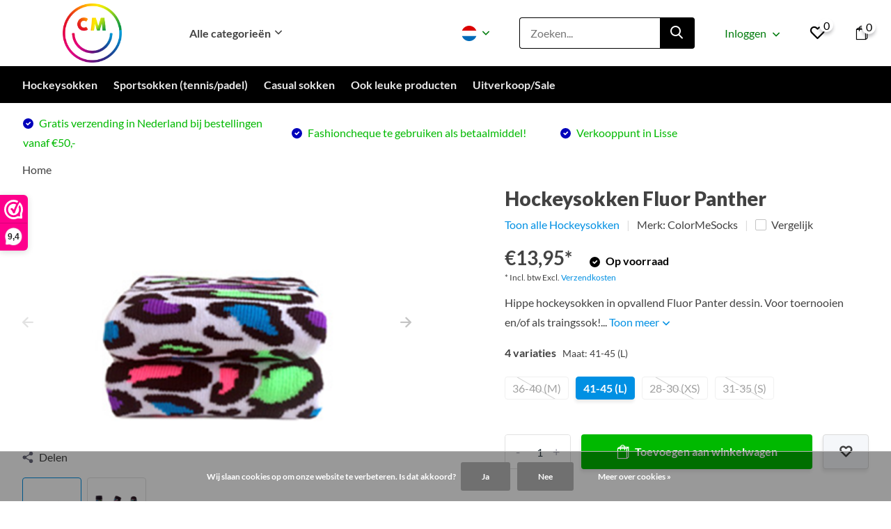

--- FILE ---
content_type: text/html;charset=utf-8
request_url: https://www.colormesocks.nl/nl/hockeysokken-fluor-panther.html
body_size: 14901
content:
<!doctype html>
<html lang="nl" class="product-page enable-overflow">
	<head>
            <meta charset="utf-8"/>
<!-- [START] 'blocks/head.rain' -->
<!--

  (c) 2008-2026 Lightspeed Netherlands B.V.
  http://www.lightspeedhq.com
  Generated: 19-01-2026 @ 10:45:17

-->
<link rel="canonical" href="https://www.colormesocks.nl/nl/hockeysokken-fluor-panther.html"/>
<link rel="alternate" href="https://www.colormesocks.nl/nl/index.rss" type="application/rss+xml" title="Nieuwe producten"/>
<link href="https://cdn.webshopapp.com/assets/cookielaw.css?2025-02-20" rel="stylesheet" type="text/css"/>
<meta name="robots" content="noodp,noydir"/>
<meta property="og:url" content="https://www.colormesocks.nl/nl/hockeysokken-fluor-panther.html?source=facebook"/>
<meta property="og:site_name" content="ColorMeSocks"/>
<meta property="og:title" content="Hockeysokken Fluor Panther"/>
<meta property="og:description" content="Hockeysokken, voetbal kousen in veel kleuren en dessins, meer dan 90 modellen, fluor, effen, fun, print, sport, hippe sokken, hockey, rugby, handbal, korfbal."/>
<meta property="og:image" content="https://cdn.webshopapp.com/shops/309316/files/389692957/colormesocks-hockeysokken-fluor-panther.jpg"/>
<script>
(function(w,d,s,l,i){w[l]=w[l]||[];w[l].push({'gtm.start':
new Date().getTime(),event:'gtm.js'});var f=d.getElementsByTagName(s)[0],
j=d.createElement(s),dl=l!='dataLayer'?'&l='+l:'';j.async=true;j.src=
'https://www.googletagmanager.com/gtm.js?id='+i+dl;f.parentNode.insertBefore(j,f);
})(window,document,'script','dataLayer','GTM-PTM48HQ');
</script>
<script src="https://lightspeed.buckaroo.io/lightspeed/front/309316"></script>
<script>
<meta name="facebook-domain-verification" content="q2yltpvoxdhfofiv7l4s1ict2xs3mx" />
</script>
<script>
<!-- Meta Pixel Code -->
<script>
!function(f,b,e,v,n,t,s)
{if(f.fbq)return;n=f.fbq=function(){n.callMethod?
n.callMethod.apply(n,arguments):n.queue.push(arguments)};
if(!f._fbq)f._fbq=n;n.push=n;n.loaded=!0;n.version='2.0';
n.queue=[];t=b.createElement(e);t.async=!0;
t.src=v;s=b.getElementsByTagName(e)[0];
s.parentNode.insertBefore(t,s)}(window, document,'script',
'https://connect.facebook.net/en_US/fbevents.js');
fbq('init', '405398501756735');
fbq('track', 'PageView');
</script>
<noscript><img height="1" width="1" style="display:none"
src="https://www.facebook.com/tr?id=405398501756735&ev=PageView&noscript=1"
/></noscript>
<!-- End Meta Pixel Code -->
</script>
<script>
<meta name="facebook-domain-verification" content="7r1wxc2kvr5uvgk3xdq6k7cliv5f20" />
</script>
<script>
<script>
        (function(e,t,o,n,p,r,i){e.visitorGlobalObjectAlias=n;e[e.visitorGlobalObjectAlias]=e[e.visitorGlobalObjectAlias]||function(){(e[e.visitorGlobalObjectAlias].q=e[e.visitorGlobalObjectAlias].q||[]).push(arguments)};e[e.visitorGlobalObjectAlias].l=(new Date).getTime();r=t.createElement("script");r.src=o;r.async=true;i=t.getElementsByTagName("script")[0];i.parentNode.insertBefore(r,i)})(window,document,"https://diffuser-cdn.app-us1.com/diffuser/diffuser.js","vgo");
        vgo('setAccount', '255440019');
        vgo('setTrackByDefault', true);

        vgo('process');
</script>
</script>
<!--[if lt IE 9]>
<script src="https://cdn.webshopapp.com/assets/html5shiv.js?2025-02-20"></script>
<![endif]-->
<!-- [END] 'blocks/head.rain' -->
		<meta http-equiv="x-ua-compatible" content="ie=edge">
		<title>Hockeysokken Fluor Panther - ColorMeSocks</title>
		<meta name="description" content="Hockeysokken, voetbal kousen in veel kleuren en dessins, meer dan 90 modellen, fluor, effen, fun, print, sport, hippe sokken, hockey, rugby, handbal, korfbal.">
		<meta name="keywords" content="ColorMeSocks, Hockeysokken, Fluor, Panther, ColorMeSocks: sokken voor sport en vrije tijd. Van hockey tot padel en tennis. Kleurrijk, duurzaam en direct online te bestellen.">
		<meta name="theme-color" content="#ffffff">
		<meta name="MobileOptimized" content="320">
		<meta name="HandheldFriendly" content="true">
		<meta name="viewport" content="width=device-width, initial-scale=1, initial-scale=1, minimum-scale=1, maximum-scale=1, user-scalable=no">
		<meta name="author" content="https://www.dmws.nl/">
		
		<link rel="preconnect" href="https://fonts.googleapis.com">
		<link rel="dns-prefetch" href="https://fonts.googleapis.com">
				<link rel="preconnect" href="//cdn.webshopapp.com/">
		<link rel="dns-prefetch" href="//cdn.webshopapp.com/">
    
    		<link rel="preload" href="https://fonts.googleapis.com/css?family=Lato:300,400,500,600,700,800,900%7CLato:300,400,500,600,700,800,900&display=swap" as="style">
    <link rel="preload" href="https://cdn.webshopapp.com/shops/309316/themes/184818/assets/owl-carousel-min.css?20260117151223" as="style">
    <link rel="preload" href="https://cdn.webshopapp.com/shops/309316/themes/184818/assets/fancybox.css?20260117151223" as="style">
    <link rel="preload" href="https://cdn.webshopapp.com/shops/309316/themes/184818/assets/icomoon.css?20260117151223" as="style">
    <link rel="preload" href="https://cdn.webshopapp.com/shops/309316/themes/184818/assets/compete.css?20260117151223" as="style">
    <link rel="preload" href="https://cdn.webshopapp.com/shops/309316/themes/184818/assets/custom.css?20260117151223" as="style">
    
    <link rel="preload" href="https://cdn.webshopapp.com/shops/309316/themes/184818/assets/jquery-3-4-1-min.js?20260117151223" as="script">
    <link rel="preload" href="https://cdn.webshopapp.com/shops/309316/themes/184818/assets/jquery-ui.js?20260117151223" as="script">
    <link rel="preload" href="https://cdn.webshopapp.com/shops/309316/themes/184818/assets/js-cookie-min.js?20260117151223" as="script">
    <link rel="preload" href="https://cdn.webshopapp.com/shops/309316/themes/184818/assets/owl-carousel-min.js?20260117151223" as="script">
    <link rel="preload" href="https://cdn.webshopapp.com/shops/309316/themes/184818/assets/fancybox.js?20260117151223" as="script">
    <link rel="preload" href="https://cdn.webshopapp.com/shops/309316/themes/184818/assets/lazyload.js?20260117151223" as="script">
    <link rel="preload" href="https://cdn.webshopapp.com/assets/gui.js?2025-02-20" as="script">
    <link rel="preload" href="https://cdn.webshopapp.com/shops/309316/themes/184818/assets/script.js?20260117151223" as="script">
    <link rel="preload" href="https://cdn.webshopapp.com/shops/309316/themes/184818/assets/custom.js?20260117151223" as="script">
        
    <link href="https://fonts.googleapis.com/css?family=Lato:300,400,500,600,700,800,900%7CLato:300,400,500,600,700,800,900&display=swap" rel="stylesheet" type="text/css">
    <link rel="stylesheet" href="https://cdn.webshopapp.com/shops/309316/themes/184818/assets/owl-carousel-min.css?20260117151223" type="text/css">
    <link rel="stylesheet" href="https://cdn.webshopapp.com/shops/309316/themes/184818/assets/fancybox.css?20260117151223" type="text/css">
    <link rel="stylesheet" href="https://cdn.webshopapp.com/shops/309316/themes/184818/assets/icomoon.css?20260117151223" type="text/css">
    <link rel="stylesheet" href="https://cdn.webshopapp.com/shops/309316/themes/184818/assets/compete.css?20260117151223" type="text/css">
    <link rel="stylesheet" href="https://cdn.webshopapp.com/shops/309316/themes/184818/assets/custom.css?20260117151223" type="text/css">
    
    <script src="https://cdn.webshopapp.com/shops/309316/themes/184818/assets/jquery-3-4-1-min.js?20260117151223"></script>

		<link rel="icon" type="image/x-icon" href="https://cdn.webshopapp.com/shops/309316/themes/184818/v/1310979/assets/favicon.ico?20250807120211">
		<link rel="apple-touch-icon" href="https://cdn.webshopapp.com/shops/309316/themes/184818/v/1310979/assets/favicon.ico?20250807120211">
    
    <meta name="msapplication-config" content="https://cdn.webshopapp.com/shops/309316/themes/184818/assets/browserconfig.xml?20260117151223">
<meta property="og:title" content="Hockeysokken Fluor Panther">
<meta property="og:type" content="website"> 
<meta property="og:site_name" content="ColorMeSocks">
<meta property="og:url" content="https://www.colormesocks.nl/">
<meta property="og:image" content="https://cdn.webshopapp.com/shops/309316/files/389692957/1000x1000x2/colormesocks-hockeysokken-fluor-panther.jpg">
<meta name="twitter:title" content="Hockeysokken Fluor Panther">
<meta name="twitter:description" content="Hockeysokken, voetbal kousen in veel kleuren en dessins, meer dan 90 modellen, fluor, effen, fun, print, sport, hippe sokken, hockey, rugby, handbal, korfbal.">
<meta name="twitter:site" content="ColorMeSocks">
<meta name="twitter:card" content="https://cdn.webshopapp.com/shops/309316/themes/184818/v/1288046/assets/logo.png?20250807120211">
<meta name="twitter:image" content="https://cdn.webshopapp.com/shops/309316/themes/184818/v/802548/assets/big-block-bg.jpg?20250807120211">
<script type="application/ld+json">
  [
        {
      "@context": "http://schema.org",
      "@type": "Product", 
      "name": "ColorMeSocks Hockeysokken Fluor Panther",
      "url": "https://www.colormesocks.nl/nl/hockeysokken-fluor-panther.html",
      "brand": {
        "@type": "Brand",
        "name": "ColorMeSocks"
      },      "description": "Hockeysokken, voetbal kousen in veel kleuren en dessins, meer dan 90 modellen, fluor, effen, fun, print, sport, hippe sokken, hockey, rugby, handbal, korfbal.",      "image": "https://cdn.webshopapp.com/shops/309316/files/389692957/300x250x2/colormesocks-hockeysokken-fluor-panther.jpg",      "gtin13": "6095450956902",      "mpn": "HS00471",      "sku": "HS00471",      "offers": {
        "@type": "Offer",
        "price": "13.95",        "url": "https://www.colormesocks.nl/nl/hockeysokken-fluor-panther.html",
        "priceValidUntil": "2027-01-19",
        "priceCurrency": "EUR",
          "availability": "https://schema.org/InStock",
          "inventoryLevel": "24"
              }
          },
        {
      "@context": "http://schema.org/",
      "@type": "Organization",
      "url": "https://www.colormesocks.nl/",
      "name": "ColorMeSocks",
      "legalName": "ColorMeSocks",
      "description": "Hockeysokken, voetbal kousen in veel kleuren en dessins, meer dan 90 modellen, fluor, effen, fun, print, sport, hippe sokken, hockey, rugby, handbal, korfbal.",
      "logo": "https://cdn.webshopapp.com/shops/309316/themes/184818/v/1288046/assets/logo.png?20250807120211",
      "image": "https://cdn.webshopapp.com/shops/309316/themes/184818/v/802548/assets/big-block-bg.jpg?20250807120211",
      "contactPoint": {
        "@type": "ContactPoint",
        "contactType": "Customer service",
        "telephone": "+31 6 34 16 96 57 "
      },
      "address": {
        "@type": "PostalAddress",
        "streetAddress": "Lisserdijk 369&lt;br&gt;2165 AD Lisserbroek &lt;br&gt;Nederland",
        "addressLocality": "BTW-nummer: NL868269086B01&lt;br&gt;KVK-nummer: 97872083&lt;br&gt;",
        "postalCode": "",
        "addressCountry": "NL"
      }
      ,
      "aggregateRating": {
          "@type": "AggregateRating",
                    "worstRating": "1",
                              "url":"https://nl.trustpilot.com/review/colormesocks.nl?languages=all"
      }
         
    },
    { 
      "@context": "http://schema.org", 
      "@type": "WebSite", 
      "url": "https://www.colormesocks.nl/", 
      "name": "ColorMeSocks",
      "description": "Hockeysokken, voetbal kousen in veel kleuren en dessins, meer dan 90 modellen, fluor, effen, fun, print, sport, hippe sokken, hockey, rugby, handbal, korfbal.",
      "author": [
        {
          "@type": "Organization",
          "url": "https://www.dmws.nl/",
          "name": "DMWS B.V.",
          "address": {
            "@type": "PostalAddress",
            "streetAddress": "Klokgebouw 195 (Strijp-S)",
            "addressLocality": "Eindhoven",
            "addressRegion": "NB",
            "postalCode": "5617 AB",
            "addressCountry": "NL"
          }
        }
      ]
    }
  ]
</script>    
	</head>
	<body>
    <ul class="hidden-data hidden"><li>309316</li><li>184818</li><li>ja</li><li>nl</li><li>live</li><li>info//colormesocks/nl</li><li>https://www.colormesocks.nl/nl/</li></ul><header id="top" class="hide-on-scroll"><div class="top-wrap fixed default"><section class="main pos-r"><div class="container pos-r"><div class="d-flex align-center justify-between"><div class="d-flex align-center"><div id="mobile-menu-btn" class="d-none show-1000"><div class="hamburger"><span></span><span></span><span></span><span></span></div></div><a href="https://www.colormesocks.nl/nl/account/login/" class="hidden show-575-flex"><i class="icon-login"></i></a><div id="logo" class="d-flex align-center"><a href="https://www.colormesocks.nl/nl/" accesskey="h"><img class="hide-1000 desktop-logo" src="https://cdn.webshopapp.com/shops/309316/themes/184818/v/1288046/assets/logo.png?20250807120211" alt="ColorMeSocks" height="95" width="200" /><img class="d-none show-1000 mobile-logo" src="https://cdn.webshopapp.com/shops/309316/themes/184818/v/1314191/assets/logo-mobile.png?20250807120211" alt="ColorMeSocks" height="95" width="200" /></a><div id="catbtn" class="hide-1000 btn-wrap"><a href="https://www.colormesocks.nl/nl/catalog/" class="btn">Alle categorieën <i class="icon-arrow-down"></i></a><div class="categorymenu"><div class="wrap d-flex"><ul class="maincategories"><li data-attribute="hockeysokken"><a href="https://www.colormesocks.nl/nl/hockeysokken/">Hockeysokken <i class="icon-arrow-right"></i></a></li><li data-attribute="sportsokken-tennis-padel-10639420"><a href="https://www.colormesocks.nl/nl/sportsokken-tennis-padel-10639420/">Sportsokken (tennis/padel) <i class="icon-arrow-right"></i></a></li><li data-attribute="casual-sokken-10594726"><a href="https://www.colormesocks.nl/nl/casual-sokken-10594726/">Casual sokken <i class="icon-arrow-right"></i></a></li><li data-attribute="ook-leuke-producten"><a href="https://www.colormesocks.nl/nl/ook-leuke-producten/">Ook leuke producten <i class="icon-arrow-right"></i></a></li><li data-attribute="uitverkoop-sale"><a href="https://www.colormesocks.nl/nl/uitverkoop-sale/">Uitverkoop/Sale <i class="icon-arrow-right"></i></a></li></ul><div class="subcategories"><div class="wrapper" data-category="hockeysokken"><h4>Hockeysokken</h4></div><div class="wrapper" data-category="sportsokken-tennis-padel-10639420"><h4>Sportsokken (tennis/padel)</h4></div><div class="wrapper" data-category="casual-sokken-10594726"><h4>Casual sokken</h4></div><div class="wrapper" data-category="ook-leuke-producten"><h4>Ook leuke producten</h4><ul><li class="sub"><a href="https://www.colormesocks.nl/nl/ook-leuke-producten/veters/">Veters</a></li><ul><li><a href="https://www.colormesocks.nl/nl/ook-leuke-producten/veters/fantasie-veters/">Fantasie veters</a></li><li><a href="https://www.colormesocks.nl/nl/ook-leuke-producten/veters/uni-veters/">Uni veters</a></li></ul></ul><ul><li class="sub"><a href="https://www.colormesocks.nl/nl/ook-leuke-producten/voetbalsokken/">Voetbalsokken</a></li></ul><ul><li class="sub"><a href="https://www.colormesocks.nl/nl/ook-leuke-producten/compressiesokken/">Compressiesokken</a></li></ul><ul><li class="sub"><a href="https://www.colormesocks.nl/nl/ook-leuke-producten/sneakersokken-enkelsokken/">Sneakersokken - Enkelsokken</a></li></ul><ul><li class="sub"><a href="https://www.colormesocks.nl/nl/ook-leuke-producten/business-sokken/">Business sokken </a></li></ul><ul><li class="sub"><a href="https://www.colormesocks.nl/nl/ook-leuke-producten/sock-my-feet/">Sock My Feet</a></li></ul><ul><li class="sub"><a href="https://www.colormesocks.nl/nl/ook-leuke-producten/kindersokken/">Kindersokken</a></li></ul><ul><li class="sub"><a href="https://www.colormesocks.nl/nl/ook-leuke-producten/hockey-grips/">Hockey Grips</a></li><ul><li><a href="https://www.colormesocks.nl/nl/ook-leuke-producten/hockey-grips/hockey-grips-fun/">Hockey Grips Fun</a></li></ul></ul><ul><li class="sub"><a href="https://www.colormesocks.nl/nl/ook-leuke-producten/pashmina-sjaal/">Pashmina | Sjaal</a></li><ul><li><a href="https://www.colormesocks.nl/nl/ook-leuke-producten/pashmina-sjaal/pashmina/">Pashmina </a></li><li><a href="https://www.colormesocks.nl/nl/ook-leuke-producten/pashmina-sjaal/sjaal-omslag-linnen-look/">Sjaal/Omslag Linnen Look</a></li></ul></ul><ul><li class="sub"><a href="https://www.colormesocks.nl/nl/ook-leuke-producten/riemen/">Riemen</a></li><ul><li><a href="https://www.colormesocks.nl/nl/ook-leuke-producten/riemen/lak-riem/">Lak Riem</a></li><li><a href="https://www.colormesocks.nl/nl/ook-leuke-producten/riemen/casual-riem/">Casual Riem</a></li><li><a href="https://www.colormesocks.nl/nl/ook-leuke-producten/riemen/leren-riem/">Leren riem</a></li><li><a href="https://www.colormesocks.nl/nl/ook-leuke-producten/riemen/suede-riem-11047305/">Suède  Riem</a></li></ul></ul><ul><li class="sub"><a href="https://www.colormesocks.nl/nl/ook-leuke-producten/strik-bretels-das/">Strik | Bretels | Das</a></li><ul><li><a href="https://www.colormesocks.nl/nl/ook-leuke-producten/strik-bretels-das/strikken/">Strikken</a></li><li><a href="https://www.colormesocks.nl/nl/ook-leuke-producten/strik-bretels-das/bretels/">Bretels</a></li><li><a href="https://www.colormesocks.nl/nl/ook-leuke-producten/strik-bretels-das/dassen/">Dassen</a></li><li><a href="https://www.colormesocks.nl/nl/ook-leuke-producten/strik-bretels-das/kind-strikken-bretels/">Kind Strikken | Bretels</a></li></ul></ul><ul><li class="sub"><a href="https://www.colormesocks.nl/nl/ook-leuke-producten/dierensokken-voor-klein-en-groot/">Dierensokken voor klein en groot</a></li></ul></div><div class="wrapper" data-category="uitverkoop-sale"><h4>Uitverkoop/Sale</h4></div></div></div></div></div></div></div><div class="d-flex align-center justify-end top-nav"><div class="lang with-drop list hide-768"><div class="current"><img class="lazy" src="https://cdn.webshopapp.com/shops/309316/themes/184818/assets/lazy-preload.jpg?20260117151223" data-src="https://cdn.webshopapp.com/shops/309316/themes/184818/assets/flag-nl.svg?20260117151223" alt="Nederlands" width="22" height="22"><span><i class="icon-arrow-down"></i></span></div><div class="dropdown"><ul><li><a title="Nederlands" lang="nl" href="https://www.colormesocks.nl/nl/go/product/118470047"><img class="lazy" src="https://cdn.webshopapp.com/shops/309316/themes/184818/assets/lazy-preload.jpg?20260117151223" data-src="https://cdn.webshopapp.com/shops/309316/themes/184818/assets/flag-nl.svg?20260117151223" alt="Nederlands" width="18" height="18"><span>Nederlands</span></a></li><li><a title="Deutsch" lang="de" href="https://www.colormesocks.nl/de/go/product/118470047"><img class="lazy" src="https://cdn.webshopapp.com/shops/309316/themes/184818/assets/lazy-preload.jpg?20260117151223" data-src="https://cdn.webshopapp.com/shops/309316/themes/184818/assets/flag-de.svg?20260117151223" alt="Deutsch" width="18" height="18"><span>Deutsch</span></a></li></ul></div></div><div id="showSearch" class="hide-575"><input type="search" value="" placeholder="Zoeken..."><button type="submit" title="Zoeken" disabled="disabled"><i class="icon-search"></i></button></div><div class="login with-drop hide-575"><a href="https://www.colormesocks.nl/nl/account/login/"><span>Inloggen <i class="icon-arrow-down"></i></span></a><div class="dropdown"><form method="post" id="formLogin" action="https://www.colormesocks.nl/nl/account/loginPost/?return=https://www.colormesocks.nl/nl/hockeysokken-fluor-panther.html"><h3>Inloggen</h3><p>Maak bestellen nóg makkelijker!</p><div><label for="formLoginEmail">E-mailadres<span class="c-negatives">*</span></label><input type="email" id="formLoginEmail" name="email" placeholder="E-mailadres" autocomplete='email' tabindex=1 required></div><div><label for="formLoginPassword">Wachtwoord</label><a href="https://www.colormesocks.nl/nl/account/password/" class="forgot" tabindex=6>Wachtwoord vergeten?</a><input type="password" id="formLoginPassword" name="password" placeholder="Wachtwoord" autocomplete="current-password" tabindex=2 required></div><div><input type="hidden" name="key" value="40ef5d9d92b62696f8b4e45aa218c456" /><input type="hidden" name="type" value="login" /><button type="submit" onclick="$('#formLogin').submit(); return false;" class="btn" tabindex=3>Inloggen</button></div></form><div><p class="register">Nog geen account? <a href="https://www.colormesocks.nl/nl/account/register/" tabindex=5>Account aanmaken</a></p></div></div></div><div class="favorites"><a href="https://www.colormesocks.nl/nl/account/wishlist/" class="count"><span class="items" data-wishlist-items="">0</span><i class="icon-wishlist"></i></a></div><div class="cart with-drop"><a href="https://www.colormesocks.nl/nl/cart/" class="count"><span>0</span><i class="icon-bag1"></i></a><div class="dropdown"><h3>Winkelwagen</h3><i class="icon-close hidden show-575"></i><p>Uw winkelwagen is leeg</p></div></div></div></div></div><div class="search-autocomplete"><div id="searchExpanded"><div class="container pos-r d-flex align-center"><form action="https://www.colormesocks.nl/nl/search/" method="get" id="formSearch"  class="search-form d-flex align-center"  data-search-type="desktop"><span onclick="$(this).closest('form').submit();" title="Zoeken" class="search-icon"><i class="icon-search"></i></span><input type="text" name="q" autocomplete="off"  value="" placeholder="Zoeken" class="standard-input" data-input="desktop"/></form><div class="close hide-575">Sluiten</div></div><div class="overlay hide-575"></div></div><div class="container pos-r"><div id="searchResults" class="results-wrap with-filter" data-search-type="desktop"><div class="close"><i class="icon-close"></i></div><h4>Suggesties</h4><div class="d-flex justify-between"><div class="filter-scroll-wrap"><div class="filter-scroll"><div class="subtitle title-font">Filters</div><form data-search-type="desktop"><div class="filter-boxes"><div class="filter-wrap sort"><select name="sort" class="custom-select"></select></div></div><div class="filter-boxes custom-filters"></div></form></div></div><ul class="search-products products-livesearch"></ul></div><div class="more"><a href="#" class="btn accent">Bekijk alle resultaten <span>(0)</span></a></div></div></div></div></section><section id="menu" class="hide-1000 dropdown"><div class="container"><nav class="menu"><ul class="d-flex align-center"><li class="item"><a class="itemLink disabled" href="https://www.colormesocks.nl/nl/hockeysokken/" title="Hockeysokken">Hockeysokken</a></li><li class="item"><a class="itemLink disabled" href="https://www.colormesocks.nl/nl/sportsokken-tennis-padel-10639420/" title="Sportsokken (tennis/padel)">Sportsokken (tennis/padel)</a></li><li class="item"><a class="itemLink disabled" href="https://www.colormesocks.nl/nl/casual-sokken-10594726/" title="Casual sokken">Casual sokken</a></li><li class="item has-children"><a class="itemLink disabled" href="https://www.colormesocks.nl/nl/ook-leuke-producten/" title="Ook leuke producten">Ook leuke producten</a><ul class="subnav"><li class="subitem has-children"><a class="subitemLink " href="https://www.colormesocks.nl/nl/ook-leuke-producten/veters/" title="Veters">Veters</a><ul class="subsubnav"><li class="subitem"><a class="subitemLink" href="https://www.colormesocks.nl/nl/ook-leuke-producten/veters/fantasie-veters/" title="Fantasie veters">Fantasie veters</a></li><li class="subitem"><a class="subitemLink" href="https://www.colormesocks.nl/nl/ook-leuke-producten/veters/uni-veters/" title="Uni veters">Uni veters</a></li></ul></li><li class="subitem"><a class="subitemLink " href="https://www.colormesocks.nl/nl/ook-leuke-producten/voetbalsokken/" title="Voetbalsokken">Voetbalsokken</a></li><li class="subitem"><a class="subitemLink " href="https://www.colormesocks.nl/nl/ook-leuke-producten/compressiesokken/" title="Compressiesokken">Compressiesokken</a></li><li class="subitem"><a class="subitemLink " href="https://www.colormesocks.nl/nl/ook-leuke-producten/sneakersokken-enkelsokken/" title="Sneakersokken - Enkelsokken">Sneakersokken - Enkelsokken</a></li><li class="subitem"><a class="subitemLink " href="https://www.colormesocks.nl/nl/ook-leuke-producten/business-sokken/" title="Business sokken ">Business sokken </a></li><li class="subitem"><a class="subitemLink " href="https://www.colormesocks.nl/nl/ook-leuke-producten/sock-my-feet/" title="Sock My Feet">Sock My Feet</a></li><li class="subitem"><a class="subitemLink " href="https://www.colormesocks.nl/nl/ook-leuke-producten/kindersokken/" title="Kindersokken">Kindersokken</a></li><li class="subitem has-children"><a class="subitemLink " href="https://www.colormesocks.nl/nl/ook-leuke-producten/hockey-grips/" title="Hockey Grips">Hockey Grips</a><ul class="subsubnav"><li class="subitem"><a class="subitemLink" href="https://www.colormesocks.nl/nl/ook-leuke-producten/hockey-grips/hockey-grips-fun/" title="Hockey Grips Fun">Hockey Grips Fun</a></li></ul></li><li class="subitem has-children"><a class="subitemLink " href="https://www.colormesocks.nl/nl/ook-leuke-producten/pashmina-sjaal/" title="Pashmina | Sjaal">Pashmina | Sjaal</a><ul class="subsubnav"><li class="subitem"><a class="subitemLink" href="https://www.colormesocks.nl/nl/ook-leuke-producten/pashmina-sjaal/pashmina/" title="Pashmina ">Pashmina </a></li><li class="subitem"><a class="subitemLink" href="https://www.colormesocks.nl/nl/ook-leuke-producten/pashmina-sjaal/sjaal-omslag-linnen-look/" title="Sjaal/Omslag Linnen Look">Sjaal/Omslag Linnen Look</a></li></ul></li><li class="subitem has-children"><a class="subitemLink " href="https://www.colormesocks.nl/nl/ook-leuke-producten/riemen/" title="Riemen">Riemen</a><ul class="subsubnav"><li class="subitem"><a class="subitemLink" href="https://www.colormesocks.nl/nl/ook-leuke-producten/riemen/lak-riem/" title="Lak Riem">Lak Riem</a></li><li class="subitem"><a class="subitemLink" href="https://www.colormesocks.nl/nl/ook-leuke-producten/riemen/casual-riem/" title="Casual Riem">Casual Riem</a></li><li class="subitem"><a class="subitemLink" href="https://www.colormesocks.nl/nl/ook-leuke-producten/riemen/leren-riem/" title="Leren riem">Leren riem</a></li><li class="subitem"><a class="subitemLink" href="https://www.colormesocks.nl/nl/ook-leuke-producten/riemen/suede-riem-11047305/" title="Suède  Riem">Suède  Riem</a></li></ul></li><li class="subitem has-children"><a class="subitemLink " href="https://www.colormesocks.nl/nl/ook-leuke-producten/strik-bretels-das/" title="Strik | Bretels | Das">Strik | Bretels | Das</a><ul class="subsubnav"><li class="subitem"><a class="subitemLink" href="https://www.colormesocks.nl/nl/ook-leuke-producten/strik-bretels-das/strikken/" title="Strikken">Strikken</a></li><li class="subitem"><a class="subitemLink" href="https://www.colormesocks.nl/nl/ook-leuke-producten/strik-bretels-das/bretels/" title="Bretels">Bretels</a></li><li class="subitem"><a class="subitemLink" href="https://www.colormesocks.nl/nl/ook-leuke-producten/strik-bretels-das/dassen/" title="Dassen">Dassen</a></li><li class="subitem"><a class="subitemLink" href="https://www.colormesocks.nl/nl/ook-leuke-producten/strik-bretels-das/kind-strikken-bretels/" title="Kind Strikken | Bretels">Kind Strikken | Bretels</a></li></ul></li><li class="subitem"><a class="subitemLink " href="https://www.colormesocks.nl/nl/ook-leuke-producten/dierensokken-voor-klein-en-groot/" title="Dierensokken voor klein en groot">Dierensokken voor klein en groot</a></li></ul></li><li class="item"><a class="itemLink disabled" href="https://www.colormesocks.nl/nl/uitverkoop-sale/" title="Uitverkoop/Sale">Uitverkoop/Sale</a></li></ul></nav></div></section><div id="mobileMenu" class="hide"><div class="wrap"><ul><li class="all hidden"><a href="#"><i class="icon-nav-left"></i>Alle categorieën</a></li><li class="cat"><a class="itemLink" href="https://www.colormesocks.nl/nl/hockeysokken/" title="Hockeysokken">Hockeysokken</a></li><li class="cat"><a class="itemLink" href="https://www.colormesocks.nl/nl/sportsokken-tennis-padel-10639420/" title="Sportsokken (tennis/padel)">Sportsokken (tennis/padel)</a></li><li class="cat"><a class="itemLink" href="https://www.colormesocks.nl/nl/casual-sokken-10594726/" title="Casual sokken">Casual sokken</a></li><li class="cat has-children"><a class="itemLink" href="https://www.colormesocks.nl/nl/ook-leuke-producten/" title="Ook leuke producten">Ook leuke producten<i class="icon-arrow-right"></i></a><ul class="subnav hidden"><li class="subitem has-children"><a class="subitemLink" href="https://www.colormesocks.nl/nl/ook-leuke-producten/veters/" title="Veters">Veters<i class="icon-arrow-right"></i></a><ul class="subsubnav hidden"><li class="subitem"><a class="subitemLink" href="https://www.colormesocks.nl/nl/ook-leuke-producten/veters/fantasie-veters/" title="Fantasie veters">Fantasie veters</a></li><li class="subitem"><a class="subitemLink" href="https://www.colormesocks.nl/nl/ook-leuke-producten/veters/uni-veters/" title="Uni veters">Uni veters</a></li></ul></li><li class="subitem"><a class="subitemLink" href="https://www.colormesocks.nl/nl/ook-leuke-producten/voetbalsokken/" title="Voetbalsokken">Voetbalsokken</a></li><li class="subitem"><a class="subitemLink" href="https://www.colormesocks.nl/nl/ook-leuke-producten/compressiesokken/" title="Compressiesokken">Compressiesokken</a></li><li class="subitem"><a class="subitemLink" href="https://www.colormesocks.nl/nl/ook-leuke-producten/sneakersokken-enkelsokken/" title="Sneakersokken - Enkelsokken">Sneakersokken - Enkelsokken</a></li><li class="subitem"><a class="subitemLink" href="https://www.colormesocks.nl/nl/ook-leuke-producten/business-sokken/" title="Business sokken ">Business sokken </a></li><li class="subitem"><a class="subitemLink" href="https://www.colormesocks.nl/nl/ook-leuke-producten/sock-my-feet/" title="Sock My Feet">Sock My Feet</a></li><li class="subitem"><a class="subitemLink" href="https://www.colormesocks.nl/nl/ook-leuke-producten/kindersokken/" title="Kindersokken">Kindersokken</a></li><li class="subitem has-children"><a class="subitemLink" href="https://www.colormesocks.nl/nl/ook-leuke-producten/hockey-grips/" title="Hockey Grips">Hockey Grips<i class="icon-arrow-right"></i></a><ul class="subsubnav hidden"><li class="subitem"><a class="subitemLink" href="https://www.colormesocks.nl/nl/ook-leuke-producten/hockey-grips/hockey-grips-fun/" title="Hockey Grips Fun">Hockey Grips Fun</a></li></ul></li><li class="subitem has-children"><a class="subitemLink" href="https://www.colormesocks.nl/nl/ook-leuke-producten/pashmina-sjaal/" title="Pashmina | Sjaal">Pashmina | Sjaal<i class="icon-arrow-right"></i></a><ul class="subsubnav hidden"><li class="subitem"><a class="subitemLink" href="https://www.colormesocks.nl/nl/ook-leuke-producten/pashmina-sjaal/pashmina/" title="Pashmina ">Pashmina </a></li><li class="subitem"><a class="subitemLink" href="https://www.colormesocks.nl/nl/ook-leuke-producten/pashmina-sjaal/sjaal-omslag-linnen-look/" title="Sjaal/Omslag Linnen Look">Sjaal/Omslag Linnen Look</a></li></ul></li><li class="subitem has-children"><a class="subitemLink" href="https://www.colormesocks.nl/nl/ook-leuke-producten/riemen/" title="Riemen">Riemen<i class="icon-arrow-right"></i></a><ul class="subsubnav hidden"><li class="subitem"><a class="subitemLink" href="https://www.colormesocks.nl/nl/ook-leuke-producten/riemen/lak-riem/" title="Lak Riem">Lak Riem</a></li><li class="subitem"><a class="subitemLink" href="https://www.colormesocks.nl/nl/ook-leuke-producten/riemen/casual-riem/" title="Casual Riem">Casual Riem</a></li><li class="subitem"><a class="subitemLink" href="https://www.colormesocks.nl/nl/ook-leuke-producten/riemen/leren-riem/" title="Leren riem">Leren riem</a></li><li class="subitem"><a class="subitemLink" href="https://www.colormesocks.nl/nl/ook-leuke-producten/riemen/suede-riem-11047305/" title="Suède  Riem">Suède  Riem</a></li></ul></li><li class="subitem has-children"><a class="subitemLink" href="https://www.colormesocks.nl/nl/ook-leuke-producten/strik-bretels-das/" title="Strik | Bretels | Das">Strik | Bretels | Das<i class="icon-arrow-right"></i></a><ul class="subsubnav hidden"><li class="subitem"><a class="subitemLink" href="https://www.colormesocks.nl/nl/ook-leuke-producten/strik-bretels-das/strikken/" title="Strikken">Strikken</a></li><li class="subitem"><a class="subitemLink" href="https://www.colormesocks.nl/nl/ook-leuke-producten/strik-bretels-das/bretels/" title="Bretels">Bretels</a></li><li class="subitem"><a class="subitemLink" href="https://www.colormesocks.nl/nl/ook-leuke-producten/strik-bretels-das/dassen/" title="Dassen">Dassen</a></li><li class="subitem"><a class="subitemLink" href="https://www.colormesocks.nl/nl/ook-leuke-producten/strik-bretels-das/kind-strikken-bretels/" title="Kind Strikken | Bretels">Kind Strikken | Bretels</a></li></ul></li><li class="subitem"><a class="subitemLink" href="https://www.colormesocks.nl/nl/ook-leuke-producten/dierensokken-voor-klein-en-groot/" title="Dierensokken voor klein en groot">Dierensokken voor klein en groot</a></li></ul></li><li class="cat"><a class="itemLink" href="https://www.colormesocks.nl/nl/uitverkoop-sale/" title="Uitverkoop/Sale">Uitverkoop/Sale</a></li><li class="other all"><a href="https://www.colormesocks.nl/nl/catalog/">Alle categorieën</a></li><li class="other has-subs lang"><a href="#" class="itemLink">Taal <img class="lazy" src="https://cdn.webshopapp.com/shops/309316/themes/184818/assets/lazy-preload.jpg?20260117151223" data-src="https://cdn.webshopapp.com/shops/309316/themes/184818/assets/flag-nl.svg?20260117151223" alt="Nederlands" width="22" height="22"><i class="icon-arrow-right"></i></a><ul class="subnav hidden"><li class="subitem"><a title="Nederlands" lang="nl" href="https://www.colormesocks.nl/nl/go/product/118470047"><span>Nederlands</span><img class="lazy" src="https://cdn.webshopapp.com/shops/309316/themes/184818/assets/lazy-preload.jpg?20260117151223" data-src="https://cdn.webshopapp.com/shops/309316/themes/184818/assets/flag-nl.svg?20260117151223" alt="Nederlands" width="18" height="18"></a></li><li class="subitem"><a title="Deutsch" lang="de" href="https://www.colormesocks.nl/de/go/product/118470047"><span>Deutsch</span><img class="lazy" src="https://cdn.webshopapp.com/shops/309316/themes/184818/assets/lazy-preload.jpg?20260117151223" data-src="https://cdn.webshopapp.com/shops/309316/themes/184818/assets/flag-de.svg?20260117151223" alt="Deutsch" width="18" height="18"></a></li></ul></li><li class="other"><a href="https://www.colormesocks.nl/nl/account/login/">Inloggen</a></li></ul></div></div></div><div class="below-main"></div><div class="usps"><div class="container"><div class="d-flex align-center justify-between"><ul class="d-flex align-center usps-slider owl-carousel"><li><i class="icon-check-white"></i><a href="https://www.colormesocks.nl/nl/service/vestigingspunten/"><span class="hide-1200">                  Verkooppunt in Lisse
                </span><span class="d-none show-1200-inline">https://www.colormesocks.nl/nl/service/vestigingspunten/</span></a></li><li><i class="icon-check-white"></i><span class="hide-1200">                  Gratis verzending in Nederland bij bestellingen vanaf €50,-
                </span><span class="d-none show-1200-inline">Gratis verzending vanaf €50,- in NL</span></li><li><i class="icon-check-white"></i><span class="hide-1200">                  Fashioncheque te gebruiken als betaalmiddel!
                </span><span class="d-none show-1200-inline">Fashioncheque te gebruiken als betaalmiddel!</span></li></ul><ul></ul></div></div></div></header><nav class="breadcrumbs"><div class="container"><ol class="d-flex hide-575"><li><a href="https://www.colormesocks.nl/nl/">Home</a></li></ol><ol class="hidden show-575-flex"><li><i class="icon-arrow-right"></i><a href="https://www.colormesocks.nl/nl/">Home</a></li></ol></div></nav><section id="product"><div class="container"><article class="content d-flex justify-between"><a href="https://www.colormesocks.nl/nl/account/" class="add-to-wishlist hidden show-575-flex"><i class="icon-wishlist"></i></a><div class="gallery"><div class="featured"><div class="owl-carousel product-img-main"><div class="item"><img class="lazy" height="360" src="https://cdn.webshopapp.com/shops/309316/themes/184818/assets/lazy-preload.jpg?20260117151223" data-src="https://cdn.webshopapp.com/shops/309316/files/389692957/colormesocks-hockeysokken-fluor-panther.jpg" alt="Hockeysokken Fluor Panther"></div><div class="item"><img class="lazy" height="360" src="https://cdn.webshopapp.com/shops/309316/themes/184818/assets/lazy-preload.jpg?20260117151223" data-src="https://cdn.webshopapp.com/shops/309316/files/421514326/colormesocks-hockeysokken-fluor-panther.jpg" alt="Hockeysokken Fluor Panther"></div></div><div class="share hide-768"><i class="icon-share"></i> Delen
            <ul class="list-social d-flex align-center"><li class="mail"><a href="/cdn-cgi/l/email-protection#[base64]"><i class="icon-email"></i></a></li><li class="fb"><a href="https://www.facebook.com/sharer/sharer.php?u=https://www.colormesocks.nl/nl/hockeysokken-fluor-panther.html" target="_blank" rel="noopener"><i class="icon-facebook"></i></a></li><li class="tw"><a href="https://twitter.com/home?status=https://www.colormesocks.nl/nl/hockeysokken-fluor-panther.html" target="_blank" rel="noopener"><i class="icon-twitter"></i></a></li><li class="whatsapp"><a href="https://api.whatsapp.com/send?text=Hockeysokken Fluor Panther%3A+https://www.colormesocks.nl/nl/hockeysokken-fluor-panther.html" target="_blank" rel="noopener"><i class="icon-whatsapp"></i></a></li></ul></div><div class="product-img-nav d-flex align-center hide-575"><div class="owl-carousel product-thumbs"><div class="item"><img class="lazy" height="81" src="https://cdn.webshopapp.com/shops/309316/themes/184818/assets/lazy-preload.jpg?20260117151223" data-src="https://cdn.webshopapp.com/shops/309316/files/389692957/162x162x2/colormesocks-hockeysokken-fluor-panther.jpg" alt="Hockeysokken Fluor Panther"></div><div class="item"><img class="lazy" height="81" src="https://cdn.webshopapp.com/shops/309316/themes/184818/assets/lazy-preload.jpg?20260117151223" data-src="https://cdn.webshopapp.com/shops/309316/files/421514326/162x162x2/colormesocks-hockeysokken-fluor-panther.jpg" alt="Hockeysokken Fluor Panther"></div></div></div></div></div><div class="data"><header class="title"><div class="brand hidden show-575"><a href="https://www.colormesocks.nl/nl/brands/colormesocks/">ColorMeSocks</a></div><h1>Hockeysokken Fluor Panther</h1><div class="meta"><div class="link"><a href="https://www.colormesocks.nl/nl/hockeysokken/">Toon alle Hockeysokken</a></div><div class="brand hide-575">Merk: <a href="https://www.colormesocks.nl/nl/brands/colormesocks/">ColorMeSocks</a></div><div class="compare d-flex align-center check hide-575"><label for="add_compare_118470047" class="compare d-flex align-center"><input class="compare-check" id="add_compare_118470047" type="checkbox" value="" data-add-url="https://www.colormesocks.nl/nl/compare/add/237299148/" data-del-url="https://www.colormesocks.nl/nl/compare/delete/237299148/" data-id="118470047" ><span class="checkmark"></span><i class="icon-check-white"></i> Vergelijk
                </label></div></div></header><div class="price"><div class="for"><span>€13,95</span>*                                                      <span class="hurry"><i class="icon-check-white"></i>  Op voorraad</span></div><div class="legal"><div class="unit-price"></div><div class="strict-small">
                * Incl. btw                  Excl. <a href="https://www.colormesocks.nl/nl/service/shipping-returns/" target="_blank">Verzendkosten</a></div></div></div><div class="description">Hippe hockeysokken in opvallend Fluor Panter dessin. Voor toernooien en/of als traingssok!... <a href="#description">Toon meer <i class="icon-arrow-down"></i></a></div><form action="https://www.colormesocks.nl/nl/cart/add/237299148/" id="product_configure_form" method="post" class="actions d-flex  hide-variant-dropdown"><div class="variations"><div class="heading">4 variaties <span class="light">Maat: 41-45 (L)</span></div><div class="variationswrap pos-r no-scroll"><ul class="buttons"><li class="unavailable"><a href="https://www.colormesocks.nl/nl/hockeysokken-fluor-panther.html?id=237299147" title="Maat: 36-40 (M)">
                                                                                                                   36-40 (M)
                                                      </a></li><li class="selected"><a href="https://www.colormesocks.nl/nl/hockeysokken-fluor-panther.html?id=237299148" title="Maat: 41-45 (L)">
                                                                                                                   41-45 (L)
                                                      </a></li><li class="unavailable"><a href="https://www.colormesocks.nl/nl/hockeysokken-fluor-panther.html?id=237299149" title="Maat: 28-30 (XS)">
                                                                                                                   28-30 (XS)
                                                      </a></li><li class="unavailable"><a href="https://www.colormesocks.nl/nl/hockeysokken-fluor-panther.html?id=237299150" title="Maat: 31-35 (S)">
                                                                                                                   31-35 (S)
                                                      </a></li></ul></div></div><input type="hidden" name="bundle_id" id="product_configure_bundle_id" value=""><div class="cart d-flex align-center justify-between big qty-in-btn"><div class="qty"><input type="number" name="quantity" value="1" min="0" /><div class="change"><a href="javascript:;" onclick="updateQuantity('up');" class="up">+</a><a href="javascript:;" onclick="updateQuantity('down');" class="down">-</a></div></div><a href="javascript:;" onclick="$('#product_configure_form').submit();" class="btn addtocart icon hidden show-768-flex" title="Toevoegen aan winkelwagen"><i class="icon-bag1"></i> Toevoegen aan winkelwagen</a><a href="javascript:;" onclick="$('#product_configure_form').submit();" class="btn addtocart icon hide-768" title="Toevoegen aan winkelwagen"><i class="icon-bag1"></i> Toevoegen aan winkelwagen</a><a href="https://www.colormesocks.nl/nl/account/" class="btn grey icon add-to-wishlist hide-575"></a></div></form><div class="check hidden show-575"><label for="add_compare_118470047" class="compare d-flex align-center"><input class="compare-check" id="add_compare_118470047" type="checkbox" value="" data-add-url="https://www.colormesocks.nl/nl/compare/add/237299148/" data-del-url="https://www.colormesocks.nl/nl/compare/delete/237299148/" data-id="118470047" ><span class="checkmark"></span><i class="icon-check-white"></i> Vergelijk
            </label></div></div></article></div><div class="popup gallery-popup"><div class="container d-flex align-center justify-center h-100"><div class="wrap"><i class="icon-close"></i><div class="images-wrap owl-carousel popup-images"><div class="item"><img class="lazy" height="600" width="600" src="https://cdn.webshopapp.com/shops/309316/themes/184818/assets/lazy-preload.jpg?20260117151223" data-src="https://cdn.webshopapp.com/shops/309316/files/389692957/colormesocks-hockeysokken-fluor-panther.jpg" alt="Hockeysokken Fluor Panther"></div><div class="item"><img class="lazy" height="600" width="600" src="https://cdn.webshopapp.com/shops/309316/themes/184818/assets/lazy-preload.jpg?20260117151223" data-src="https://cdn.webshopapp.com/shops/309316/files/421514326/colormesocks-hockeysokken-fluor-panther.jpg" alt="Hockeysokken Fluor Panther"></div></div><div class="owl-carousel popup-images-nav"><div class="item"><img class="lazy" height="81" src="https://cdn.webshopapp.com/shops/309316/themes/184818/assets/lazy-preload.jpg?20260117151223" data-src="https://cdn.webshopapp.com/shops/309316/files/389692957/162x162x2/colormesocks-hockeysokken-fluor-panther.jpg" alt="Hockeysokken Fluor Panther"></div><div class="item"><img class="lazy" height="81" src="https://cdn.webshopapp.com/shops/309316/themes/184818/assets/lazy-preload.jpg?20260117151223" data-src="https://cdn.webshopapp.com/shops/309316/files/421514326/162x162x2/colormesocks-hockeysokken-fluor-panther.jpg" alt="Hockeysokken Fluor Panther"></div></div></div></div></div></section><section id="product-content"><nav class="product-navigation hide-1000"><div class="container"><ul><li><a href="#description" class="active">Productomschrijving</a></li></ul></div></nav><div class="container"><section id="description" class="description d-flex justify-between w-50"><h3 class="hidden show-575">Productomschrijving<i class="icon-arrow-down"></i></h3><div class="desc-wrap"><div class="desc"><h3 class="hide-575">Productomschrijving</h3><div class="wrapper show"><div class="inner"><p>Hippe hockeysokken in opvallend Fluor Panter dessin. Voor toernooien en/of als traingssok! Katoenen voet voor prettig draagcomfort. Extra versteviging voor enkel en voet.</p><p>- 80% Polyamide<br />- 14% Katoen<br />- 6% Elastomeer</p></div></div></div><div class="tags"><span>Tags:</span><a href="https://www.colormesocks.nl/nl/tags/fluor/">Fluor (25)</a><a href="https://www.colormesocks.nl/nl/tags/fun-print/">Fun/Print (123)</a><a href="https://www.colormesocks.nl/nl/tags/hockeysokken/">Hockeysokken (165)</a></div></div></section><section id="share" class="hidden show-575"><h3>Delen<i class="icon-arrow-down"></i></h3><div class="share"><ul class="list-social d-flex align-center"><li class="mail"><a href="/cdn-cgi/l/email-protection#[base64]"><i class="icon-email"></i></a></li><li class="fb"><a href="https://www.facebook.com/sharer/sharer.php?u=https://www.colormesocks.nl/nl/hockeysokken-fluor-panther.html" target="_blank" rel="noopener"><i class="icon-facebook"></i></a></li><li class="tw"><a href="https://twitter.com/home?status=https://www.colormesocks.nl/nl/hockeysokken-fluor-panther.html" target="_blank" rel="noopener"><i class="icon-twitter"></i></a></li><li class="whatsapp"><a href="https://api.whatsapp.com/send?text=Hockeysokken Fluor Panther%3A+https://www.colormesocks.nl/nl/hockeysokken-fluor-panther.html" target="_blank" rel="noopener"><i class="icon-whatsapp"></i></a></li></ul></div></section></div></section><section class="lastviewed mb-0"><div class="container"><h3 class="">Recent bekeken</h3><div class="slider-wrap pos-r"><div class="owl-carousel slider-recent-products"><a href="https://www.colormesocks.nl/nl/hockeysokken-fluor-panther.html" class="product-short d-flex align-center" data-id="118470047"><div class="img"><img class="lazy" src="https://cdn.webshopapp.com/shops/309316/themes/184818/assets/lazy-preload.jpg?20260117151223" data-src="https://cdn.webshopapp.com/shops/309316/files/389692957/340x260x2/image.jpg" alt="Hockeysokken Fluor Panther" width="170" height="130" /></div><div class="title">Hockeysokken Fluor Panther</div><div class="price d-flex align-center"><span class="current">€ 13,95</span></div></a></div><div class="shadows d-flex"></div></div></div></section><script data-cfasync="false" src="/cdn-cgi/scripts/5c5dd728/cloudflare-static/email-decode.min.js"></script><script type="text/javascript">
  jQuery(function ($) {
    $.fn.hScroll = function (amount) {
    	amount = amount || 120;
      $(this).bind("DOMMouseScroll mousewheel", function (event) {
        var oEvent = event.originalEvent, 
        direction = oEvent.detail ? oEvent.detail * -amount : oEvent.wheelDelta, 
        position = $(this).scrollLeft();
        position += direction > 0 ? -amount : amount;
        $(this).scrollLeft(position);
        event.preventDefault();
      })
    };
  });
  
  $(document).ready(function(){
    if ( $('.variationswrap .buttons').length ) {
      var isMac = navigator.platform.toUpperCase().indexOf('MAC')>=0;
      if ( ! isMac ) {
  			$('.variationswrap .buttons').hScroll(100);
      }
    }
  });
  
  var updatebtn = $("#product .content .data .actions .cart.qty-in-btn .btn.addtocart.show-768-flex");
  // Mobile quantitiy update button
  if ($(window).width() < 576) {
    updatebtn.append('<span></span>');
  }
  
  function updateQuantity(way){
      var quantity = parseInt($('.cart input').val());

      if (way == 'up'){
          if (quantity < 24){
              quantity++;
          } else {
              quantity = 24;
          }
      } else {
          if (quantity > 1){
              quantity--;
          } else {
              quantity = 1;
          }
      }

      $('.cart input').val(quantity);
  		if ($(window).width() < 576 ) {
        if ( quantity > 1 ) {
        	updatebtn.find('span').text(quantity);
        } else {
          updatebtn.find('span').text('');
        }
      }
  		$('.cart input').trigger('change');
  }
  
  // Variant blocks
  $(document).ready(function() {
  	$('.variationswrap.blocks .product-configure-options > .product-configure-options-option').each( function() {
      $(this).find('select > option').each( function() {
        var classes = '';

        if( $(this).attr('selected') ) {
          classes += ' active'
        }

        $(this).parent().parent().append('<a href="https://www.colormesocks.nl/nl/hockeysokken-fluor-panther.html?id=237299148" class="variant-block'+classes+'" data-option="'+$(this).parent().attr('name')+'" data-option-val="'+$(this).val()+'" data-pid="'+118470047+'">'+$(this).html()+'</a>')
      })

      $(this).find('select').remove();
      $(this).find('.nice-select').remove();
    }); 
    $('.variationswrap.blocks').show();

    $('.variant-block').on('click', function(e){
      var gotoUrl = 'product/options/118470047?';

      $('.variant-block.active').each( function(){
        gotoUrl += $(this).attr('data-option');
        gotoUrl += '=';
        gotoUrl += $(this).attr('data-option-val')+'&';
      });

        gotoUrl += $(this).attr('data-option');
        gotoUrl += '=';
        gotoUrl += $(this).attr('data-option-val');

      document.location = gotoUrl;

      e.preventDefault();
    });
	});
</script><footer id="footer"><div class="footer-top"><div class="container"><div class="d-flex justify-between"><div class="chat"><figure><img class="lazy" src="https://cdn.webshopapp.com/shops/309316/themes/184818/assets/lazy-preload.jpg?20260117151223" data-src="https://cdn.webshopapp.com/shops/309316/themes/184818/v/809722/assets/footer-image-service.png?20250807120211" alt="ColorMeSocks | Koop Padel, Hockey, Tennis &amp; Casual Sokken" width="135" height="185"></figure><h3>Heb je ons nodig?</h3><p></p><p class="text">We helpen je graag. Onze klantenservice is per email, telefoon en WhatsApp bereikbaar.</p><div class="bot d-flex align-center"><a href="https://www.colormesocks.nl/nl/service/" class="btn">Mail ons!</a><div class="hidden show-575 links"></div></div></div><div class="right d-flex justify-between"><div class="contact hide-575"><h3>Lid worden loont</h3><p><br>Ontvang 10% voordeel op je volgende bestelling bij ColorMeSocks.</p><p><div class="_form_5"></div><script src="https://joostenbartschilderwerken.activehosted.com/f/embed.php?id=5" charset="utf-8"></script></p><div class="links"></div></div></div></div></div></div><nav class="footer-navigation"><div class="container"><div class="d-flex align-start justify-between"><div><h3>Klantenservice<i class="icon-arrow-down hidden show-575"></i></h3><ul><li><a href="https://www.colormesocks.nl/nl/service/about/" title="Over ons">Over ons</a></li><li><a href="https://www.colormesocks.nl/nl/service/bestelling/" title="Bestelling">Bestelling</a></li><li><a href="https://www.colormesocks.nl/nl/service/payment-methods/" title="Betalen en betaalmethoden">Betalen en betaalmethoden</a></li><li><a href="https://www.colormesocks.nl/nl/service/verzenden/" title="Levertijd en verzendkosten">Levertijd en verzendkosten</a></li><li><a href="https://www.colormesocks.nl/nl/service/shipping-returns/" title="Ruilen &amp; retourneren">Ruilen &amp; retourneren</a></li><li><a href="https://www.colormesocks.nl/nl/service/cadeaubon/" title="Cadeaubon">Cadeaubon</a></li><li><a href="https://www.colormesocks.nl/nl/service/klanten-en-garanties/" title="Klachten en garantie">Klachten en garantie</a></li><li><a href="https://www.colormesocks.nl/nl/service/" title="Contact opnemen">Contact opnemen</a></li><li><a href="https://www.colormesocks.nl/nl/service/wasvoorschriften/" title="Wasvoorschriften">Wasvoorschriften</a></li><li><a href="https://www.colormesocks.nl/nl/service/logo/" title="Logo">Logo</a></li><li><a href="https://www.colormesocks.nl/nl/service/vestigingspunten/" title="Vestigingspunten">Vestigingspunten</a></li><li><a href="https://www.colormesocks.nl/nl/service/general-terms-conditions/" title="Algemene voorwaarden">Algemene voorwaarden</a></li><li><a href="https://www.colormesocks.nl/nl/service/privacy-policy/" title="Privacy Policy">Privacy Policy</a></li><li><a href="https://www.colormesocks.nl/nl/service/newsletter-terms-conditions/" title="Nieuwsbrief en emailberichten voorwaarden">Nieuwsbrief en emailberichten voorwaarden</a></li><li><a href="https://www.colormesocks.nl/nl/service/disclaimer/" title="Disclaimer">Disclaimer</a></li><li><a href="https://www.colormesocks.nl/nl/sitemap/" title="Sitemap">Sitemap</a></li></ul></div><div><h3>Mijn account<i class="icon-arrow-down hidden show-575"></i></h3><ul><li><a href="https://www.colormesocks.nl/nl/account/" title="Registreren">Registreren</a></li><li><a href="https://www.colormesocks.nl/nl/account/orders/" title="Mijn bestellingen">Mijn bestellingen</a></li><li><a href="https://www.colormesocks.nl/nl/account/tickets/" title="Mijn tickets">Mijn tickets</a></li><li><a href="https://www.colormesocks.nl/nl/account/wishlist/" title="Mijn verlanglijst">Mijn verlanglijst</a></li><li><a href="https://www.colormesocks.nl/nl/compare/">Vergelijk producten</a></li></ul></div><div><h3>Categorieën<i class="icon-arrow-down hidden show-575"></i></h3><ul><li ><a href="https://www.colormesocks.nl/nl/hockeysokken/">Hockeysokken</a></li><li ><a href="https://www.colormesocks.nl/nl/sportsokken-tennis-padel-10639420/">Sportsokken (tennis/padel)</a></li><li ><a href="https://www.colormesocks.nl/nl/casual-sokken-10594726/">Casual sokken</a></li><li ><a href="https://www.colormesocks.nl/nl/ook-leuke-producten/">Ook leuke producten</a><span class="more-cats"><span class="plus-min"></span></span></li><li ><a href="https://www.colormesocks.nl/nl/uitverkoop-sale/">Uitverkoop/Sale</a></li></ul></div><div><h3>Contact<i class="icon-arrow-down hidden show-575"></i></h3><ul class="list-contact"><li class="companyName strong">ColorMeSocks</li><li class="address">Lisserdijk 369<br>2165 AD Lisserbroek <br>Nederland</li><li>BTW-nummer: NL868269086B01<br>KVK-nummer: 97872083<br></li><li><b>Tel:</b><a href="tel:+31634169657">+31 6 34 16 96 57 </a></li><li><b>E-mail:</b><a href="/cdn-cgi/l/email-protection#6c05020a032c0f0300031e01091f030f071f420200" class="email"><span class="__cf_email__" data-cfemail="f990979f96b99a9695968b949c8a969a928ad79795">[email&#160;protected]</span></a></li><li class="info">Bezoek op afspraak</li></ul></div></div></div></nav><div class="copyright"><div class="container"><div class="d-flex align-start justify-between"><div class="social d-flex"><a href="https://www.facebook.com/ColorMeSocks" target="_blank" rel="noopener"><i class="icon-social-fb"></i></a><a href="https://twitter.com/ColorMeSocks" target="_blank" rel="noopener"><i class="icon-social-tw"></i></a><a href="https://www.instagram.com/colormesocks/" target="_blank" rel="noopener"><i class="icon-social-ig"></i></a><a href="https://www.pinterest.com/colormesocks" target="_blank" rel="noopener"><i class="icon-social-pn"></i></a><a href="https://www.linkedin.com/company/colormesocks" target="_blank" rel="noopener"><img src="https://cdn.webshopapp.com/shops/309316/themes/184818/assets/icon-linkedin.svg?20260117151223" alt="LinkedIn" height="12" width="12" /></a></div><div class="copy"><span class="dmws-copyright">© Copyright 2026 - Theme By <a href="https://dmws.nl/pages/lightspeed-themes" target="_blank" rel="noopener">DMWS</a> x <a href="https://plus.dmws.nl/" title="Upgrade your theme with Plus+ for Lightspeed" target="_blank" rel="noopener">Plus+</a></span><br/>
          ColorMeSocks | Koop Padel, Hockey, Tennis &amp; Casual Sokken <b class="c-accent"></b><div class="payments d-flex justify-around dmws-payments"><img class="lazy" src="https://cdn.webshopapp.com/shops/309316/themes/184818/assets/lazy-preload.jpg?20260117151223" data-src="https://cdn.webshopapp.com/shops/309316/themes/184818/assets/z-paypalcp.svg?20260117151223" alt="paypalcp" width="30" height="21"></div></div><div class="hallmarks d-flex align-center justify-end"><a href="https://www.webwinkelkeur.nl/webshop/ColorMeSocks_1215107" title="Webwinkelkeur" target="_blank" rel="noopener"><img class="lazy" src="https://cdn.webshopapp.com/shops/309316/themes/184818/assets/lazy-preload.jpg?20260117151223" data-src="https://dashboard.webwinkelkeur.nl/banners/5/1215107/1652997600.svg" alt="Webwinkelkeur" title="Webwinkelkeur"  width="40" height="40" /></a></div></div></div></div></footer><script data-cfasync="false" src="/cdn-cgi/scripts/5c5dd728/cloudflare-static/email-decode.min.js"></script><script>
       var instaUser = false;
  var notfound = 'Geen producten gevonden';
  var showMore = 'Toon meer';
  var showLess = 'Toon minder';
  var showSecondImage = '1';
  var basicUrl = 'https://www.colormesocks.nl/nl/';
  var baseDomain = '.colormesocks.nl';
  var shopId = 309316;
  var priceStatus = 'enabled';
  var deleteWishlistUrl = 'https://www.colormesocks.nl/nl/account/wishlistDelete/';
  var wishlistUrl = 'https://www.colormesocks.nl/nl/account/wishlist/?format=json';
  var cartUrl = 'https://www.colormesocks.nl/nl/cart/?format=json';
  var shopSsl = true;
	var wishlistActive = true;
  var loggedIn = 0;
  var addedText = 'In wishlist';
 	var compareUrl = 'https://www.colormesocks.nl/nl/compare/?format=json';
	var ajaxTranslations = {"Add to cart":"Toevoegen aan winkelwagen","Wishlist":"Verlanglijst","Add to wishlist":"Aan verlanglijst toevoegen","Compare":"Vergelijk","Add to compare":"Toevoegen om te vergelijken","Brands":"Merken","Discount":"Korting","Delete":"Verwijderen","Total excl. VAT":"Totaal excl. btw","Shipping costs":"Verzendkosten","Total incl. VAT":"Totaal incl. btw","Read more":"Lees meer","Read less":"Lees minder","January":"Januari","February":"Februari","March":"Maart","April":"April","May":"Mei","June":"Juni","July":"Juli","August":"Augustus","September":"September","October":"Oktober","November":"November","December":"December","Sunday":"Zondag","Monday":"Maandag","Tuesday":"Dinsdag","Wednesday":"Woensdag","Thursday":"Donderdag","Friday":"Vrijdag","Saturday":"Zaterdag","Your review has been accepted for moderation.":"Het taalgebruik in uw review is goedgekeurd.","Order":"Order","Date":"Datum","Total":"Totaal","Status":"Status","View product":"Bekijk product","Awaiting payment":"In afwachting van betaling","Awaiting pickup":"Wacht op afhalen","Picked up":"Afgehaald","Shipped":"Verzonden","Cancelled":"Geannuleerd","No products found":"Geen producten gevonden","Awaiting shipment":"Wacht op verzending","No orders found":"No orders found","Additional costs":"Bijkomende kosten"};
	var shopCategories = {"10594813":{"id":10594813,"parent":0,"path":["10594813"],"depth":1,"image":0,"type":"category","url":"hockeysokken","title":"Hockeysokken","description":"Bij ColorMeSocks vind je d\u00e9 collectie voor trainingen, wedstrijden en toernooien. Onze sokken hebben een fijne pasvorm, blijven mooi in kleur en zitten ook na uren hockeyen nog comfortabel.","count":106},"10639420":{"id":10639420,"parent":0,"path":["10639420"],"depth":1,"image":0,"type":"category","url":"sportsokken-tennis-padel-10639420","title":"Sportsokken (tennis\/padel)","description":"Ben je klaar met die standaard witte sokken en wil je een keer \u00e9cht opvallen op de baan? Bij ColorMeSocks vind je tennis- en padelsokken in meer dan 50 kleuren. Van auberginepaars en magentaroze tot honinggeel en cyaanblauw \u2013 je kunt het zo gek niet beden","count":28},"10594726":{"id":10594726,"parent":0,"path":["10594726"],"depth":1,"image":0,"type":"category","url":"casual-sokken-10594726","title":"Casual sokken","description":"Sokken. Vaak vanzelfsprekend, maar toch een onmisbaar onderdeel van ons dagelijks leven. Van sportsokken tot zakelijke sokken, er is een enorme keuze. Maar de sokken die we het meest dragen? ","count":50},"10604220":{"id":10604220,"parent":0,"path":["10604220"],"depth":1,"image":0,"type":"category","url":"ook-leuke-producten","title":"Ook leuke producten","description":"Allerlei ander leuke kleurrijke producten","count":5,"subs":{"10592770":{"id":10592770,"parent":10604220,"path":["10592770","10604220"],"depth":2,"image":0,"type":"category","url":"ook-leuke-producten\/veters","title":"Veters","description":"","count":69,"subs":{"10594970":{"id":10594970,"parent":10592770,"path":["10594970","10592770","10604220"],"depth":3,"image":0,"type":"category","url":"ook-leuke-producten\/veters\/fantasie-veters","title":"Fantasie veters","description":"Ben je op zoek bent naar veters voor sportschoenen, hockeyschoen, voetbalschoenen, sneakers of formele schoenen, er is een breed scala aan veters beschikbaar om aan al je behoeften te voldoen.","count":41},"10594981":{"id":10594981,"parent":10592770,"path":["10594981","10592770","10604220"],"depth":3,"image":0,"type":"category","url":"ook-leuke-producten\/veters\/uni-veters","title":"Uni veters","description":"Bij ColorMeSocks vindt u een grote selectie veters in verschillende kleuren en in twee maten. Of je nu op zoek bent naar veters voor sportschoenen, hockeyschoen, voetbalschoenen, sneakers of formele schoenen, er is een breed scala aan veters beschikbaar o","count":28}}},"10594835":{"id":10594835,"parent":10604220,"path":["10594835","10604220"],"depth":2,"image":0,"type":"category","url":"ook-leuke-producten\/voetbalsokken","title":"Voetbalsokken","description":"","count":60},"12141938":{"id":12141938,"parent":10604220,"path":["12141938","10604220"],"depth":2,"image":0,"type":"category","url":"ook-leuke-producten\/compressiesokken","title":"Compressiesokken","description":"","count":7},"12022942":{"id":12022942,"parent":10604220,"path":["12022942","10604220"],"depth":2,"image":0,"type":"category","url":"ook-leuke-producten\/sneakersokken-enkelsokken","title":"Sneakersokken - Enkelsokken","description":"","count":12},"10594728":{"id":10594728,"parent":10604220,"path":["10594728","10604220"],"depth":2,"image":0,"type":"category","url":"ook-leuke-producten\/business-sokken","title":"Business sokken ","description":"","count":5},"11394934":{"id":11394934,"parent":10604220,"path":["11394934","10604220"],"depth":2,"image":0,"type":"category","url":"ook-leuke-producten\/sock-my-feet","title":"Sock My Feet","description":"Hoogwaardige en ecologische sokken voor een betaalbare prijs. Deze hand gekattelde sokken zijn naadloos en voorzien van diverse leuke en gave prints!","count":0},"10594796":{"id":10594796,"parent":10604220,"path":["10594796","10604220"],"depth":2,"image":0,"type":"category","url":"ook-leuke-producten\/kindersokken","title":"Kindersokken","description":"Kindersokken\r\n\r\nOf je nou een paar kindersokken uit nood aanschaft of omdat ze er leuk uitzien: je kan er niet omheen. Ze zijn niet meer alleen functioneel, maar sokken zijn tegenwoordig volwaardige accessoires. Ook voor kinderen.","count":24},"11075671":{"id":11075671,"parent":10604220,"path":["11075671","10604220"],"depth":2,"image":0,"type":"category","url":"ook-leuke-producten\/hockey-grips","title":"Hockey Grips","description":"","count":17,"subs":{"10594820":{"id":10594820,"parent":11075671,"path":["10594820","11075671","10604220"],"depth":3,"image":0,"type":"category","url":"ook-leuke-producten\/hockey-grips\/hockey-grips-fun","title":"Hockey Grips Fun","description":"","count":17}}},"10592766":{"id":10592766,"parent":10604220,"path":["10592766","10604220"],"depth":2,"image":0,"type":"category","url":"ook-leuke-producten\/pashmina-sjaal","title":"Pashmina | Sjaal","description":"","count":75,"subs":{"10594895":{"id":10594895,"parent":10592766,"path":["10594895","10592766","10604220"],"depth":3,"image":0,"type":"category","url":"ook-leuke-producten\/pashmina-sjaal\/pashmina","title":"Pashmina ","description":"","count":46},"10594904":{"id":10594904,"parent":10592766,"path":["10594904","10592766","10604220"],"depth":3,"image":0,"type":"category","url":"ook-leuke-producten\/pashmina-sjaal\/sjaal-omslag-linnen-look","title":"Sjaal\/Omslag Linnen Look","description":"","count":24}}},"10592767":{"id":10592767,"parent":10604220,"path":["10592767","10604220"],"depth":2,"image":0,"type":"category","url":"ook-leuke-producten\/riemen","title":"Riemen","description":"","count":92,"subs":{"10594949":{"id":10594949,"parent":10592767,"path":["10594949","10592767","10604220"],"depth":3,"image":0,"type":"category","url":"ook-leuke-producten\/riemen\/lak-riem","title":"Lak Riem","description":"","count":2},"10594939":{"id":10594939,"parent":10592767,"path":["10594939","10592767","10604220"],"depth":3,"image":0,"type":"category","url":"ook-leuke-producten\/riemen\/casual-riem","title":"Casual Riem","description":"","count":9},"10594933":{"id":10594933,"parent":10592767,"path":["10594933","10592767","10604220"],"depth":3,"image":0,"type":"category","url":"ook-leuke-producten\/riemen\/leren-riem","title":"Leren riem","description":"","count":39},"11047305":{"id":11047305,"parent":10592767,"path":["11047305","10592767","10604220"],"depth":3,"image":0,"type":"category","url":"ook-leuke-producten\/riemen\/suede-riem-11047305","title":"Su\u00e8de  Riem","description":"Suede riemen zijn een perfecte manier om je outfit een stijlvolle touch te geven! Kijk ons uitgebreide assortiment naar een leuke kleur. Heb je twijfel over een kleur? Vraag een monster stukje bij ons aan!","count":42}}},"10592773":{"id":10592773,"parent":10604220,"path":["10592773","10604220"],"depth":2,"image":0,"type":"category","url":"ook-leuke-producten\/strik-bretels-das","title":"Strik | Bretels | Das","description":"","count":67,"subs":{"10594997":{"id":10594997,"parent":10592773,"path":["10594997","10592773","10604220"],"depth":3,"image":0,"type":"category","url":"ook-leuke-producten\/strik-bretels-das\/strikken","title":"Strikken","description":"","count":20},"10594998":{"id":10594998,"parent":10592773,"path":["10594998","10592773","10604220"],"depth":3,"image":0,"type":"category","url":"ook-leuke-producten\/strik-bretels-das\/bretels","title":"Bretels","description":"","count":18},"10594999":{"id":10594999,"parent":10592773,"path":["10594999","10592773","10604220"],"depth":3,"image":0,"type":"category","url":"ook-leuke-producten\/strik-bretels-das\/dassen","title":"Dassen","description":"","count":18},"10595006":{"id":10595006,"parent":10592773,"path":["10595006","10592773","10604220"],"depth":3,"image":0,"type":"category","url":"ook-leuke-producten\/strik-bretels-das\/kind-strikken-bretels","title":"Kind Strikken | Bretels","description":"","count":11}}},"11128970":{"id":11128970,"parent":10604220,"path":["11128970","10604220"],"depth":2,"image":0,"type":"category","url":"ook-leuke-producten\/dierensokken-voor-klein-en-groot","title":"Dierensokken voor klein en groot","description":"","count":0}}},"13331051":{"id":13331051,"parent":0,"path":["13331051"],"depth":1,"image":0,"type":"category","url":"uitverkoop-sale","title":"Uitverkoop\/Sale","description":"","count":18}};
	var searchUrl = 'https://www.colormesocks.nl/nl/search/';
	var by = 'Door';
  var view = 'Bekijken';
  var viewNow = 'View now';
	var readMore = 'Lees meer';
	var shopCurrency = '€';
	var totalBlogPosts = '';
	var blogDefaultImage = 'https://cdn.webshopapp.com/shops/309316/themes/184818/assets/blog-default.png?20260117151211';
  var filterShowItems = '100';
	var template = 'pages/product.rain';
	var validFor = 'Geldig voor';
	var makeChoice = 'Maak een keuze';
	var noRewards = 'Geen beloningen beschikbaar voor deze order.';
	var points = 'punten';
	var apply = 'Toepassen';
  var preloadImg = 'https://cdn.webshopapp.com/shops/309316/themes/184818/assets/lazy-preload.jpg?20260117151223';

	window.LS_theme = {
    "name":"Compete",
    "developer":"DMWS",
    "docs":"https://supportdmws.zendesk.com/hc/nl/sections/360004982359-Theme-Compete",
  }
</script><script> var dmws_plus_loggedIn = 0; var dmws_plus_priceStatus = 'enabled'; var dmws_plus_shopCurrency = '€'; var dmws_plus_shopCanonicalUrl = 'https://www.colormesocks.nl/nl/hockeysokken-fluor-panther.html'; var dmws_plus_shopId = 309316; var dmws_plus_basicUrl = 'https://www.colormesocks.nl/nl/'; var dmws_plus_template = 'pages/product.rain'; </script><div class="popup default newsletter"><div class="container d-flex align-center justify-center h-100"><div class="wrap"><i class="icon-close"></i><div class="image"><img class="lazy" src="https://cdn.webshopapp.com/shops/309316/themes/184818/assets/lazy-preload.jpg?20260117151223" data-src="https://cdn.webshopapp.com/shops/309316/themes/184818/v/2729475/assets/newsletter-image.jpg?20251119085744" alt="Sokkenpraat!" /></div><div class="content d-flex align-center"><h3>✨ Tijdelijk voordeel! ✨<br><br>Bestel je voor meer dan €19,-?<br> Dan krijg je nu 10% korting op je hele order!<br><br>Gebruik kortingscode: color10 </h3><p><br><br><br>Je kan je hieronder ook aanmelden voor sokkenpraat en je blijft altijd op de hoogte!</p><form id="formNewsletterFooter" action="https://www.colormesocks.nl/nl/account/newsletter/" method="post"><input type="hidden" name="key" value="40ef5d9d92b62696f8b4e45aa218c456" /><input type="text" name="email" id="formNewsletterEmailFooter" placeholder="E-mail adres"/><button type="submit" class="btn">Abonneer</button><a class="small" href="https://www.colormesocks.nl/nl/service/privacy-policy/">* Lees hier de wettelijke beperkingen</a></form></div></div></div></div><div id="compare-btn" ><a href="javascript:;" class="open-compare">
    Vergelijk <span class="compare-items" data-compare-items>0</span></a><div class="compare-products-block"><ul class="compare-products"></ul><p class="bottom">Voeg nog een product toe <span>(max. 5)</span></p><p class="submit"><a class="btn" href="https://www.colormesocks.nl/nl/compare/">Start vergelijking</a></p></div></div><!-- [START] 'blocks/body.rain' --><script>
(function () {
  var s = document.createElement('script');
  s.type = 'text/javascript';
  s.async = true;
  s.src = 'https://www.colormesocks.nl/nl/services/stats/pageview.js?product=118470047&hash=e0ce';
  ( document.getElementsByTagName('head')[0] || document.getElementsByTagName('body')[0] ).appendChild(s);
})();
</script><!-- Google Tag Manager (noscript) --><noscript><iframe src="https://www.googletagmanager.com/ns.html?id=GTM-PTM48HQ"
height="0" width="0" style="display:none;visibility:hidden"></iframe></noscript><!-- End Google Tag Manager (noscript) --><meta name="facebook-domain-verification" content="q2yltpvoxdhfofiv7l4s1ict2xs3mx" /><script defer="defer" src="https://www.dwin1.com/69562.js" type="text/javascript"></script><script>
(function () {
  var s = document.createElement('script');
  s.type = 'text/javascript';
  s.async = true;
  s.src = 'https://dashboard.webwinkelkeur.nl/webshops/sidebar.js?id=1215107';
  ( document.getElementsByTagName('head')[0] || document.getElementsByTagName('body')[0] ).appendChild(s);
})();
</script><div class="wsa-cookielaw">
            Wij slaan cookies op om onze website te verbeteren. Is dat akkoord?
      <a href="https://www.colormesocks.nl/nl/cookielaw/optIn/" class="wsa-cookielaw-button wsa-cookielaw-button-green" rel="nofollow" title="Ja">Ja</a><a href="https://www.colormesocks.nl/nl/cookielaw/optOut/" class="wsa-cookielaw-button wsa-cookielaw-button-red" rel="nofollow" title="Nee">Nee</a><a href="https://www.colormesocks.nl/nl/service/privacy-policy/" class="wsa-cookielaw-link" rel="nofollow" title="Meer over cookies">Meer over cookies &raquo;</a></div><!-- [END] 'blocks/body.rain' -->    
       <script defer src="https://cdn.webshopapp.com/shops/309316/themes/184818/assets/js-cookie-min.js?20260117151223"></script>
    <script defer src="https://cdn.webshopapp.com/shops/309316/themes/184818/assets/owl-carousel-min.js?20260117151223"></script>
    <script defer src="https://cdn.webshopapp.com/shops/309316/themes/184818/assets/fancybox.js?20260117151223"></script>    <script defer src="https://cdn.webshopapp.com/shops/309316/themes/184818/assets/lazyload.js?20260117151223"></script>
    <script defer async src="https://cdn.webshopapp.com/assets/gui.js?2025-02-20"></script>
    <script defer src="https://cdn.webshopapp.com/shops/309316/themes/184818/assets/script.js?20260117151223"></script>
    <script defer src="https://cdn.webshopapp.com/shops/309316/themes/184818/assets/custom.js?20260117151223"></script>
	</body>
</html>

--- FILE ---
content_type: image/svg+xml
request_url: https://cdn.webshopapp.com/shops/309316/themes/184818/assets/icon-linkedin.svg?20260117151223
body_size: 31
content:
<svg xmlns="http://www.w3.org/2000/svg" xmlns:xlink="http://www.w3.org/1999/xlink" version="1.1" id="Capa_1" x="0px" y="0px" width="22.258px" height="22.258px" viewBox="0 0 22.258 22.258" style="enable-background:new 0 0 22.258 22.258;" xml:space="preserve" fill="#0090e3">
<g>
	<path d="M5.366,2.973c0,1.376-1.035,2.479-2.699,2.479H2.636C1.034,5.453,0,4.348,0,2.973c0-1.409,1.067-2.482,2.698-2.482   C4.331,0.49,5.336,1.564,5.366,2.973z M0.28,21.766h4.772V7.413H0.28V21.766z M16.764,7.077c-2.531,0-3.664,1.39-4.301,2.37v0.046   h-0.031c0.012-0.014,0.023-0.03,0.031-0.046V7.414H7.692c0.062,1.345,0,14.353,0,14.353h4.771v-8.016   c0-0.432,0.029-0.855,0.157-1.164c0.346-0.854,1.132-1.747,2.446-1.747c1.729,0,2.42,1.319,2.42,3.247v7.68h4.771v-8.229   C22.258,9.126,19.902,7.077,16.764,7.077z"/>
</g>
</svg>

--- FILE ---
content_type: text/javascript;charset=UTF-8
request_url: https://joostenbartschilderwerken.activehosted.com/f/embed.php?id=5
body_size: 9723
content:
window.cfields = [];
window._show_thank_you = function(id, message, trackcmp_url, email) {
    var form = document.getElementById('_form_' + id + '_'), thank_you = form.querySelector('._form-thank-you');
    form.querySelector('._form-content').style.display = 'none';
    thank_you.innerHTML = message;
    thank_you.style.display = 'block';
    const vgoAlias = typeof visitorGlobalObjectAlias === 'undefined' ? 'vgo' : visitorGlobalObjectAlias;
    var visitorObject = window[vgoAlias];
    if (email && typeof visitorObject !== 'undefined') {
        visitorObject('setEmail', email);
        visitorObject('update');
    } else if (typeof(trackcmp_url) != 'undefined' && trackcmp_url) {
        // Site tracking URL to use after inline form submission.
        _load_script(trackcmp_url);
    }
    if (typeof window._form_callback !== 'undefined') window._form_callback(id);
    thank_you.setAttribute('tabindex', '-1');
    thank_you.focus();
};
window._show_unsubscribe = function(id, message, trackcmp_url, email) {
    var form = document.getElementById('_form_' + id + '_'), unsub = form.querySelector('._form-thank-you');
    var branding = form.querySelector('._form-branding');
    if (branding) {
        branding.style.display = 'none';
    }
    form.querySelector('._form-content').style.display = 'none';
    unsub.style.display = 'block';
    form.insertAdjacentHTML('afterend', message)
    const vgoAlias = typeof visitorGlobalObjectAlias === 'undefined' ? 'vgo' : visitorGlobalObjectAlias;
    var visitorObject = window[vgoAlias];
    if (email && typeof visitorObject !== 'undefined') {
        visitorObject('setEmail', email);
        visitorObject('update');
    } else if (typeof(trackcmp_url) != 'undefined' && trackcmp_url) {
        // Site tracking URL to use after inline form submission.
        _load_script(trackcmp_url);
    }
    if (typeof window._form_callback !== 'undefined') window._form_callback(id);
};
window._show_error = function(id, message, html) {
    var form = document.getElementById('_form_' + id + '_'),
        err = document.createElement('div'),
        button = form.querySelector('button[type="submit"]'),
        old_error = form.querySelector('._form_error');
    if (old_error) old_error.parentNode.removeChild(old_error);
    err.innerHTML = message;
    err.className = '_error-inner _form_error _no_arrow';
    var wrapper = document.createElement('div');
    wrapper.className = '_form-inner _show_be_error';
    wrapper.appendChild(err);
    button.parentNode.insertBefore(wrapper, button);
    var submitButton = form.querySelector('[id^="_form"][id$="_submit"]');
    submitButton.disabled = false;
    submitButton.classList.remove('processing');
    if (html) {
        var div = document.createElement('div');
        div.className = '_error-html';
        div.innerHTML = html;
        err.appendChild(div);
    }
};
window._show_pc_confirmation = function(id, header, detail, show, email) {
    var form = document.getElementById('_form_' + id + '_'), pc_confirmation = form.querySelector('._form-pc-confirmation');
    if (pc_confirmation.style.display === 'none') {
        form.querySelector('._form-content').style.display = 'none';
        pc_confirmation.innerHTML = "<div class='_form-title'>" + header + "</div>" + "<p>" + detail + "</p>" +
        "<button class='_submit' id='hideButton'>Voorkeuren beheren</button>";
        pc_confirmation.style.display = 'block';
        var mp = document.querySelector('input[name="mp"]');
        mp.value = '0';
    } else {
        form.querySelector('._form-content').style.display = 'inline';
        pc_confirmation.style.display = 'none';
    }

    var hideButton = document.getElementById('hideButton');
    // Add event listener to the button
    hideButton.addEventListener('click', function() {
        var submitButton = document.querySelector('#_form_5_submit');
        submitButton.disabled = false;
        submitButton.classList.remove('processing');
        var mp = document.querySelector('input[name="mp"]');
        mp.value = '1';
        const cacheBuster = new URL(window.location.href);
        cacheBuster.searchParams.set('v', new Date().getTime());
        window.location.href = cacheBuster.toString();
    });

    const vgoAlias = typeof visitorGlobalObjectAlias === 'undefined' ? 'vgo' : visitorGlobalObjectAlias;
    var visitorObject = window[vgoAlias];
    if (email && typeof visitorObject !== 'undefined') {
        visitorObject('setEmail', email);
        visitorObject('update');
    } else if (typeof(trackcmp_url) != 'undefined' && trackcmp_url) {
        // Site tracking URL to use after inline form submission.
        _load_script(trackcmp_url);
    }
    if (typeof window._form_callback !== 'undefined') window._form_callback(id);
};
window._load_script = function(url, callback, isSubmit) {
    var head = document.querySelector('head'), script = document.createElement('script'), r = false;
    var submitButton = document.querySelector('#_form_5_submit');
    script.charset = 'utf-8';
    script.src = url;
    if (callback) {
        script.onload = script.onreadystatechange = function() {
            if (!r && (!this.readyState || this.readyState == 'complete')) {
                r = true;
                callback();
            }
        };
    }
    script.onerror = function() {
        if (isSubmit) {
            if (script.src.length > 10000) {
                _show_error("696DFD2EA238C", "Sorry, je inzending is mislukt. Kort je antwoorden en probeer het opnieuw.");
            } else {
                _show_error("696DFD2EA238C", "Sorry, je inzending is mislukt. Probeer het opnieuw.");
            }
            submitButton.disabled = false;
            submitButton.classList.remove('processing');
        }
    }

    head.appendChild(script);
};
(function() {
    var iti;
    if (window.location.search.search("excludeform") !== -1) return false;
    var getCookie = function(name) {
        var match = document.cookie.match(new RegExp('(^|; )' + name + '=([^;]+)'));
        return match ? match[2] : localStorage.getItem(name);
    }
    var setCookie = function(name, value) {
        var now = new Date();
        var time = now.getTime();
        var expireTime = time + 1000 * 60 * 60 * 24 * 365;
        now.setTime(expireTime);
        document.cookie = name + '=' + value + '; expires=' + now + ';path=/; Secure; SameSite=Lax;';
        localStorage.setItem(name, value);
    }
    var addEvent = function(element, event, func) {
        if (element.addEventListener) {
            element.addEventListener(event, func);
        } else {
            var oldFunc = element['on' + event];
            element['on' + event] = function() {
                oldFunc.apply(this, arguments);
                func.apply(this, arguments);
            };
        }
    }
    var _removed = false;
    var _form_output = '\<style\>@import url(https:\/\/fonts.bunny.net\/css?family=lato:400,700);\<\/style\>\<style\>\n#_form_696DFD2EA238C_{font-size:14px;line-height:1.6;font-family:arial, helvetica, sans-serif;margin:0}._form_hide{display:none;visibility:hidden}._form_show{display:block;visibility:visible}#_form_696DFD2EA238C_._form-top{top:0}#_form_696DFD2EA238C_._form-bottom{bottom:0}#_form_696DFD2EA238C_._form-left{left:0}#_form_696DFD2EA238C_._form-right{right:0}#_form_696DFD2EA238C_ input[type=\"text\"],#_form_696DFD2EA238C_ input[type=\"tel\"],#_form_696DFD2EA238C_ input[type=\"date\"],#_form_696DFD2EA238C_ textarea{padding:6px;height:auto;border:#979797 1px solid;border-radius:4px;color:#000 !important;font-size:14px;-webkit-box-sizing:border-box;-moz-box-sizing:border-box;box-sizing:border-box}#_form_696DFD2EA238C_ textarea{resize:none}#_form_696DFD2EA238C_ ._submit{-webkit-appearance:none;cursor:pointer;font-family:arial, sans-serif;font-size:14px;text-align:center;background:#00B800 !important;border:0 !important;-moz-border-radius:4px !important;-webkit-border-radius:4px !important;border-radius:4px !important;color:#FFFFFF !important;padding:10px !important}#_form_696DFD2EA238C_ ._submit:disabled{cursor:not-allowed;opacity:0.4}#_form_696DFD2EA238C_ ._submit.processing{position:relative}#_form_696DFD2EA238C_ ._submit.processing::before{content:\"\";width:1em;height:1em;position:absolute;z-index:1;top:50%;left:50%;border:double 3px transparent;border-radius:50%;background-image:linear-gradient(#00B800, #00B800), conic-gradient(#00B800, #FFFFFF);background-origin:border-box;background-clip:content-box, border-box;animation:1200ms ease 0s infinite normal none running _spin}#_form_696DFD2EA238C_ ._submit.processing::after{content:\"\";position:absolute;top:0;bottom:0;left:0;right:0}@keyframes _spin{0%{transform:translate(-50%, -50%) rotate(90deg)}100%{transform:translate(-50%, -50%) rotate(450deg)}}#_form_696DFD2EA238C_ ._close-icon{cursor:pointer;background-image:url(\"https:\/\/d226aj4ao1t61q.cloudfront.net\/esfkyjh1u_forms-close-dark.png\");background-repeat:no-repeat;background-size:14.2px 14.2px;position:absolute;display:block;top:11px;right:9px;overflow:hidden;width:16.2px;height:16.2px}#_form_696DFD2EA238C_ ._close-icon:before{position:relative}#_form_696DFD2EA238C_ ._form-body{margin-bottom:30px}#_form_696DFD2EA238C_ ._form-image-left{width:150px;float:left}#_form_696DFD2EA238C_ ._form-content-right{margin-left:164px}#_form_696DFD2EA238C_ ._form-branding{color:#fff;font-size:10px;clear:both;text-align:left;margin-top:30px;font-weight:100}#_form_696DFD2EA238C_ ._form-branding ._logo{display:block;width:130px;height:14px;margin-top:6px;background-image:url(\"https:\/\/d226aj4ao1t61q.cloudfront.net\/hh9ujqgv5_aclogo_li.png\");background-size:130px auto;background-repeat:no-repeat}#_form_696DFD2EA238C_ .form-sr-only{position:absolute;width:1px;height:1px;padding:0;margin:-1px;overflow:hidden;clip:rect(0, 0, 0, 0);border:0}#_form_696DFD2EA238C_ ._form-label,#_form_696DFD2EA238C_ ._form_element ._form-label{font-weight:bold;margin-bottom:5px;display:block}#_form_696DFD2EA238C_._dark ._form-branding{color:#333}#_form_696DFD2EA238C_._dark ._form-branding ._logo{background-image:url(\"https:\/\/d226aj4ao1t61q.cloudfront.net\/jftq2c8s_aclogo_dk.png\")}#_form_696DFD2EA238C_ ._form_element{position:relative;margin-bottom:10px;font-size:0;max-width:100%}#_form_696DFD2EA238C_ ._form_element *{font-size:14px}#_form_696DFD2EA238C_ ._form_element._clear{clear:both;width:100%;float:none}#_form_696DFD2EA238C_ ._form_element._clear:after{clear:left}#_form_696DFD2EA238C_ ._form_element input[type=\"text\"],#_form_696DFD2EA238C_ ._form_element input[type=\"date\"],#_form_696DFD2EA238C_ ._form_element select,#_form_696DFD2EA238C_ ._form_element textarea:not(.g-recaptcha-response){display:block;width:100%;-webkit-box-sizing:border-box;-moz-box-sizing:border-box;box-sizing:border-box;font-family:inherit}#_form_696DFD2EA238C_ ._field-wrapper{position:relative}#_form_696DFD2EA238C_ ._inline-style{float:left}#_form_696DFD2EA238C_ ._inline-style input[type=\"text\"]{width:150px}#_form_696DFD2EA238C_ ._inline-style:not(._clear){margin-right:20px}#_form_696DFD2EA238C_ ._form_element img._form-image{max-width:100%}#_form_696DFD2EA238C_ ._form_element ._form-fieldset{border:0;padding:0.01em 0 0 0;margin:0;min-width:0}#_form_696DFD2EA238C_ ._clear-element{clear:left}#_form_696DFD2EA238C_ ._full_width{width:100%}#_form_696DFD2EA238C_ ._form_full_field{display:block;width:100%;margin-bottom:10px}#_form_696DFD2EA238C_ input[type=\"text\"]._has_error,#_form_696DFD2EA238C_ textarea._has_error{border:#F37C7B 1px solid}#_form_696DFD2EA238C_ input[type=\"checkbox\"]._has_error{outline:#F37C7B 1px solid}#_form_696DFD2EA238C_ ._show_be_error{float:left}#_form_696DFD2EA238C_ ._error{display:block;position:absolute;font-size:14px;z-index:10000001}#_form_696DFD2EA238C_ ._error._above{padding-bottom:4px;bottom:39px;right:0}#_form_696DFD2EA238C_ ._error._below{padding-top:8px;top:100%;right:0}#_form_696DFD2EA238C_ ._error._above ._error-arrow{bottom:-4px;right:15px;border-left:8px solid transparent;border-right:8px solid transparent;border-top:8px solid #FFDDDD}#_form_696DFD2EA238C_ ._error._below ._error-arrow{top:0;right:15px;border-left:8px solid transparent;border-right:8px solid transparent;border-bottom:8px solid #FFDDDD}#_form_696DFD2EA238C_ ._error-inner{padding:12px 12px 12px 36px;background-color:#FFDDDD;background-image:url(\"data:image\/svg+xml,%3Csvg width=\'16\' height=\'16\' viewBox=\'0 0 16 16\' fill=\'none\' xmlns=\'http:\/\/www.w3.org\/2000\/svg\'%3E%3Cpath fill-rule=\'evenodd\' clip-rule=\'evenodd\' d=\'M16 8C16 12.4183 12.4183 16 8 16C3.58172 16 0 12.4183 0 8C0 3.58172 3.58172 0 8 0C12.4183 0 16 3.58172 16 8ZM9 3V9H7V3H9ZM9 13V11H7V13H9Z\' fill=\'%23CA0000\'\/%3E%3C\/svg%3E\");background-repeat:no-repeat;background-position:12px center;font-size:14px;font-family:arial, sans-serif;font-weight:600;line-height:16px;color:#000;text-align:center;text-decoration:none;-webkit-border-radius:4px;-moz-border-radius:4px;border-radius:4px;box-shadow:0 1px 4px rgba(31, 33, 41, 0.298295)}@media only screen and (max-width:319px){#_form_696DFD2EA238C_ ._error-inner{padding:7px 7px 7px 25px;font-size:12px;line-height:12px;background-position:4px center;max-width:100px;white-space:nowrap;overflow:hidden;text-overflow:ellipsis}}#_form_696DFD2EA238C_ ._error-inner._form_error{margin-bottom:5px;text-align:left}#_form_696DFD2EA238C_ ._button-wrapper ._error-inner._form_error{position:static}#_form_696DFD2EA238C_ ._error-inner._no_arrow{margin-bottom:10px}#_form_696DFD2EA238C_ ._error-arrow{position:absolute;width:0;height:0}#_form_696DFD2EA238C_ ._error-html{margin-bottom:10px}.pika-single{z-index:10000001 !important}#_form_696DFD2EA238C_ input[type=\"text\"].datetime_date{width:69%;display:inline}#_form_696DFD2EA238C_ select.datetime_time{width:29%;display:inline;height:32px}#_form_696DFD2EA238C_ input[type=\"date\"].datetime_date{width:69%;display:inline-flex}#_form_696DFD2EA238C_ input[type=\"time\"].datetime_time{width:29%;display:inline-flex}@media (min-width:320px) and (max-width:667px){::-webkit-scrollbar{display:none}#_form_696DFD2EA238C_{margin:0;width:100%;min-width:100%;max-width:100%;box-sizing:border-box}#_form_696DFD2EA238C_ *{-webkit-box-sizing:border-box;-moz-box-sizing:border-box;box-sizing:border-box;font-size:1em}#_form_696DFD2EA238C_ ._form-content{margin:0;width:100%}#_form_696DFD2EA238C_ ._form-inner{display:block;min-width:100%}#_form_696DFD2EA238C_ ._form-title,#_form_696DFD2EA238C_ ._inline-style{margin-top:0;margin-right:0;margin-left:0}#_form_696DFD2EA238C_ ._form-title{font-size:1.2em}#_form_696DFD2EA238C_ ._form_element{margin:0 0 20px;padding:0;width:100%}#_form_696DFD2EA238C_ ._form-element,#_form_696DFD2EA238C_ ._inline-style,#_form_696DFD2EA238C_ input[type=\"text\"],#_form_696DFD2EA238C_ label,#_form_696DFD2EA238C_ p,#_form_696DFD2EA238C_ textarea:not(.g-recaptcha-response){float:none;display:block;width:100%}#_form_696DFD2EA238C_ ._row._checkbox-radio label{display:inline}#_form_696DFD2EA238C_ ._row,#_form_696DFD2EA238C_ p,#_form_696DFD2EA238C_ label{margin-bottom:0.7em;width:100%}#_form_696DFD2EA238C_ ._row input[type=\"checkbox\"],#_form_696DFD2EA238C_ ._row input[type=\"radio\"]{margin:0 !important;vertical-align:middle !important}#_form_696DFD2EA238C_ ._row input[type=\"checkbox\"]+span label{display:inline}#_form_696DFD2EA238C_ ._row span label{margin:0 !important;width:initial !important;vertical-align:middle !important}#_form_696DFD2EA238C_ ._form-image{max-width:100%;height:auto !important}#_form_696DFD2EA238C_ input[type=\"text\"]{padding-left:10px;padding-right:10px;font-size:16px;line-height:1.3em;-webkit-appearance:none}#_form_696DFD2EA238C_ input[type=\"radio\"],#_form_696DFD2EA238C_ input[type=\"checkbox\"]{display:inline-block;width:1.3em;height:1.3em;font-size:1em;margin:0 0.3em 0 0;vertical-align:baseline}#_form_696DFD2EA238C_ button[type=\"submit\"]{padding:20px;font-size:1.5em}#_form_696DFD2EA238C_ ._inline-style{margin:20px 0 0 !important}#_form_696DFD2EA238C_ ._inline-style input[type=\"text\"]{width:100%}}#_form_696DFD2EA238C_ .sms_consent_checkbox{position:relative;width:100%;display:flex;align-items:flex-start;padding:20px 0}#_form_696DFD2EA238C_ .sms_consent_checkbox input[type=\"checkbox\"]{float:left;margin:5px 10px 10px 0}#_form_696DFD2EA238C_ .sms_consent_checkbox .sms_consent_message{display:inline;float:left;text-align:left;margin-bottom:10px;font-size:14px;color:#7D8799}#_form_696DFD2EA238C_ .sms_consent_checkbox .sms_consent_message.sms_consent_mini{width:90%}#_form_696DFD2EA238C_ .sms_consent_checkbox ._error._above{right:auto;bottom:0}#_form_696DFD2EA238C_ .sms_consent_checkbox ._error._above ._error-arrow{right:auto;left:5px}@media (min-width:320px) and (max-width:667px){#_form_696DFD2EA238C_ .sms_consent_checkbox ._error._above{top:-30px;left:0;bottom:auto}}#_form_696DFD2EA238C_ .field-required{color:#FF0000}#_form_696DFD2EA238C_{position:relative;text-align:left;margin:25px auto 0;padding-top:20px;padding-right:20px;padding-bottom:20px;padding-left:20px;-webkit-box-sizing:border-box;-moz-box-sizing:border-box;box-sizing:border-box;background:#f7e43f !important;border:0;max-width:500px;-moz-border-radius:0px !important;-webkit-border-radius:0px !important;border-radius:0px !important;color:#000000}#_form_696DFD2EA238C_ ._show_be_error{min-width:100%}#_form_696DFD2EA238C_._inline-form,#_form_696DFD2EA238C_._inline-form ._form-content{font-family:Lato;font-size:14px;font-weight:400}#_form_696DFD2EA238C_._inline-form ._row span:not(.field-required),#_form_696DFD2EA238C_._inline-form ._row label{font-family:Lato;font-size:14px;font-weight:400;line-height:1.6em;color:black !important}#_form_696DFD2EA238C__inlineform input[type=\"text\"],#_form_696DFD2EA238C__inlineform input[type=\"date\"],#_form_696DFD2EA238C__inlineform input[type=\"tel\"],#_form_696DFD2EA238C__inlineform select,#_form_696DFD2EA238C__inlineform textarea:not(.g-recaptcha-response){font-family:Lato;font-size:14px;font-weight:400;font-color:#000000;line-height:1.6em}#_form_696DFD2EA238C_._inline-form ._html-code *:not(h1, h2, h3, h4, h5, h6),#_form_696DFD2EA238C_._inline-form .sms_consent_message,#_form_696DFD2EA238C_._inline-form ._form-thank-you{font-family:Lato;font-size:14px;font-weight:400;color:black !important}#_form_696DFD2EA238C_._inline-form ._form-label,#_form_696DFD2EA238C_._inline-form ._form-emailidentifier,#_form_696DFD2EA238C_._inline-form ._form-checkbox-option-label{font-family:Lato;font-size:14px;font-weight:700;line-height:1.6em;color:black !important}#_form_696DFD2EA238C_._inline-form ._submit{margin-top:12px;font-family:Lato;font-size:14px;font-weight:400}#_form_696DFD2EA238C_._inline-form ._html-code h1,#_form_696DFD2EA238C_._inline-form ._html-code h2,#_form_696DFD2EA238C_._inline-form ._html-code h3,#_form_696DFD2EA238C_._inline-form ._html-code h4,#_form_696DFD2EA238C_._inline-form ._html-code h5,#_form_696DFD2EA238C_._inline-form ._html-code h6,#_form_696DFD2EA238C_._inline-form ._form-title{font-family:Lato;font-size:22px;line-height:normal;font-weight:700;color:black;margin-bottom:0;display:block}#_form_696DFD2EA238C_._inline-form ._form-branding{font-family:\"IBM Plex Sans\", Helvetica, sans-serif;font-size:13px;font-weight:100;font-style:normal;text-decoration:none}#_form_696DFD2EA238C_:before,#_form_696DFD2EA238C_:after{content:\" \";display:table}#_form_696DFD2EA238C_:after{clear:both}#_form_696DFD2EA238C_._inline-style{width:auto;display:inline-block}#_form_696DFD2EA238C_._inline-style input[type=\"text\"],#_form_696DFD2EA238C_._inline-style input[type=\"date\"]{padding:10px 12px}#_form_696DFD2EA238C_._inline-style button._inline-style{position:relative;top:27px}#_form_696DFD2EA238C_._inline-style p{margin:0}#_form_696DFD2EA238C_._inline-style ._button-wrapper{position:relative;margin:16px 12.5px 0 20px}#_form_696DFD2EA238C_._inline-style ._button-wrapper:not(._clear){margin:0}#_form_696DFD2EA238C_ ._form-thank-you{position:relative;left:0;right:0;text-align:center;font-size:18px}#_form_696DFD2EA238C_ ._form-pc-confirmation ._submit{margin-top:16px}@media (min-width:320px) and (max-width:667px){#_form_696DFD2EA238C_._inline-form._inline-style ._inline-style._button-wrapper{margin-top:20px !important;margin-left:0 !important}}#_form_696DFD2EA238C_ .iti{width:100%}#_form_696DFD2EA238C_ .iti.iti--allow-dropdown.iti--separate-dial-code{width:100%}#_form_696DFD2EA238C_ .iti input{width:100%;border:#979797 1px solid;border-radius:4px}#_form_696DFD2EA238C_ .iti--separate-dial-code .iti__selected-flag{background-color:#FFFFFF;border-radius:4px}#_form_696DFD2EA238C_ .iti--separate-dial-code .iti__selected-flag:hover{background-color:rgba(0, 0, 0, 0.05)}#_form_696DFD2EA238C_ .iti__country-list{border-radius:4px;margin-top:4px;min-width:460px}#_form_696DFD2EA238C_ .iti__country-list--dropup{margin-bottom:4px}#_form_696DFD2EA238C_ .phone-error-hidden{display:none}#_form_696DFD2EA238C_ .phone-error{color:#E40E49}#_form_696DFD2EA238C_ .phone-input-error{border:1px solid #E40E49 !important}#_form_696DFD2EA238C_._inline-form ._form-content ._form-list-subscriptions-field fieldset{margin:0;margin-bottom:1.1428571429em;border:none;padding:0}#_form_696DFD2EA238C_._inline-form ._form-content ._form-list-subscriptions-field fieldset:last-child{margin-bottom:0}#_form_696DFD2EA238C_._inline-form ._form-content ._form-list-subscriptions-field legend{margin-bottom:1.1428571429em}#_form_696DFD2EA238C_._inline-form ._form-content ._form-list-subscriptions-field label{display:flex;align-items:flex-start;justify-content:flex-start;margin-bottom:0.8571428571em}#_form_696DFD2EA238C_._inline-form ._form-content ._form-list-subscriptions-field label:last-child{margin-bottom:0}#_form_696DFD2EA238C_._inline-form ._form-content ._form-list-subscriptions-field input{margin:0;margin-right:8px}#_form_696DFD2EA238C_._inline-form ._form-content ._form-list-subscriptions-field ._form-checkbox-option-label{display:block;font-weight:400;margin-top:-4px}#_form_696DFD2EA238C_._inline-form ._form-content ._form-list-subscriptions-field ._form-checkbox-option-label-with-description{display:block;font-weight:700;margin-top:-4px}#_form_696DFD2EA238C_._inline-form ._form-content ._form-list-subscriptions-field ._form-checkbox-option-description{margin:0;font-size:0.8571428571em}#_form_696DFD2EA238C_._inline-form ._form-content ._form-list-subscriptions-field ._form-subscriptions-unsubscribe-all-description{line-height:normal;margin-top:-2px}\<\/style\>\n\<form method=\"POST\" action=\"https://joostenbartschilderwerken.activehosted.com\/proc.php\" id=\"_form_696DFD2EA238C_\" class=\"_form _form_5 _inline-form  _dark\" novalidate data-styles-version=\"5\"\>\n    \<input type=\"hidden\" name=\"u\" value=\"696DFD2EA238C\" \/\>\n    \<input type=\"hidden\" name=\"f\" value=\"5\" \/\>\n    \<input type=\"hidden\" name=\"s\" \/\>\n    \<input type=\"hidden\" name=\"c\" value=\"0\" \/\>\n    \<input type=\"hidden\" name=\"m\" value=\"0\" \/\>\n    \<input type=\"hidden\" name=\"act\" value=\"sub\" \/\>\n    \<input type=\"hidden\" name=\"v\" value=\"2\" \/\>\n    \<input type=\"hidden\" name=\"or\" value=\"d6a68820-808a-4f2a-8a88-341f4354a814\" \/\>\n    \<div class=\"_form-content\"\>\n                            \<div class=\"_form_element _x29352542 _full_width \" \>\n                            \<label for=\"firstname\" class=\"_form-label\"\>\n                                            Voornaam\<span class=\"field-required\"\>*\<\/span\>                                    \<\/label\>\n                \<div class=\"_field-wrapper\"\>\n                    \<input type=\"text\" id=\"firstname\" name=\"firstname\" placeholder=\"Typ je voornaam in\" required\/\>\n                \<\/div\>\n                    \<\/div\>\n                            \<div class=\"_form_element _x12699896 _full_width \" \>\n                            \<label for=\"lastname\" class=\"_form-label\"\>\n                                            Achternaam\<span class=\"field-required\"\>*\<\/span\>                                    \<\/label\>\n                \<div class=\"_field-wrapper\"\>\n                    \<input type=\"text\" id=\"lastname\" name=\"lastname\" placeholder=\"Typ je achternaam in\" required\/\>\n                \<\/div\>\n                    \<\/div\>\n                            \<div class=\"_form_element _x20855212 _full_width \" \>\n                            \<label for=\"email\" class=\"_form-label\"\>\n                                            Email\<span class=\"field-required\"\>*\<\/span\>                                    \<\/label\>\n                \<div class=\"_field-wrapper\"\>\n                    \<input type=\"text\" id=\"email\" name=\"email\" placeholder=\"Typ je e-mailadres in\" required\/\>\n                \<\/div\>\n                    \<\/div\>\n            \n                                    \<div class=\"_button-wrapper _full_width\"\>\n                \<button id=\"_form_5_submit\" class=\"_submit\" type=\"submit\"\>Word lid &amp; ontvang 10% voordeel\<\/button\>\n            \<\/div\>\n                \<div class=\"_clear-element\"\>\<\/div\>\n    \<\/div\>\n    \<div class=\"_form-thank-you\" style=\"display:none;\"\>\<\/div\>\n    \<\/form\>\n';
            var _form_element = null, _form_elements = document.querySelectorAll('._form_5');
        for (var fe = 0; fe < _form_elements.length; fe++) {
            _form_element = _form_elements[fe];
            if (_form_element.innerHTML.trim() === '') break;
            _form_element = null;
        }
        if (!_form_element) {
            _form_element = document.createElement('div');
            if (!document.body) { document.firstChild.appendChild(document.createElement('body')); }
            document.body.appendChild(_form_element);
        }
        _form_element.innerHTML = _form_output;
        var form_to_submit = document.getElementById('_form_696DFD2EA238C_');
    var allInputs = form_to_submit.querySelectorAll('input, select, textarea'), tooltips = [], submitted = false;

    var getUrlParam = function(name) {
        if (name.toLowerCase() !== 'email') {
            var params = new URLSearchParams(window.location.search);
            return params.get(name) || false;
        }
        // email is a special case because a plus is valid in the email address
        var qString = window.location.search;
        if (!qString) {
            return false;
        }
        var parameters = qString.substr(1).split('&');
        for (var i = 0; i < parameters.length; i++) {
            var parameter = parameters[i].split('=');
            if (parameter[0].toLowerCase() === 'email') {
                return parameter[1] === undefined ? true : decodeURIComponent(parameter[1]);
            }
        }
        return false;
    };

    var acctDateFormat = "%d-%m-%Y";
    var getNormalizedDate = function(date, acctFormat) {
        var decodedDate = decodeURIComponent(date);
        if (acctFormat && acctFormat.match(/(%d|%e).*%m/gi) !== null) {
            return decodedDate.replace(/(\d{2}).*(\d{2}).*(\d{4})/g, '$3-$2-$1');
        } else if (Date.parse(decodedDate)) {
            var dateObj = new Date(decodedDate);
            var year = dateObj.getFullYear();
            var month = dateObj.getMonth() + 1;
            var day = dateObj.getDate();
            return `${year}-${month < 10 ? `0${month}` : month}-${day < 10 ? `0${day}` : day}`;
        }
        return false;
    };

    var getNormalizedTime = function(time) {
        var hour, minutes;
        var decodedTime = decodeURIComponent(time);
        var timeParts = Array.from(decodedTime.matchAll(/(\d{1,2}):(\d{1,2})\W*([AaPp][Mm])?/gm))[0];
        if (timeParts[3]) { // 12 hour format
            var isPM = timeParts[3].toLowerCase() === 'pm';
            if (isPM) {
                hour = parseInt(timeParts[1]) === 12 ? '12' : `${parseInt(timeParts[1]) + 12}`;
            } else {
                hour = parseInt(timeParts[1]) === 12 ? '0' : timeParts[1];
            }
        } else { // 24 hour format
            hour = timeParts[1];
        }
        var normalizedHour = parseInt(hour) < 10 ? `0${parseInt(hour)}` : hour;
        var minutes = timeParts[2];
        return `${normalizedHour}:${minutes}`;
    };

    for (var i = 0; i < allInputs.length; i++) {
        var regexStr = "field\\[(\\d+)\\]";
        var results = new RegExp(regexStr).exec(allInputs[i].name);
        if (results != undefined) {
            allInputs[i].dataset.name = allInputs[i].name.match(/\[time\]$/)
                ? `${window.cfields[results[1]]}_time`
                : window.cfields[results[1]];
        } else {
            allInputs[i].dataset.name = allInputs[i].name;
        }
        var fieldVal = getUrlParam(allInputs[i].dataset.name);

        if (fieldVal) {
            if (allInputs[i].dataset.autofill === "false") {
                continue;
            }
            if (allInputs[i].type == "radio" || allInputs[i].type == "checkbox") {
                if (allInputs[i].value == fieldVal) {
                    allInputs[i].checked = true;
                }
            } else if (allInputs[i].type == "date") {
                allInputs[i].value = getNormalizedDate(fieldVal, acctDateFormat);
            } else if (allInputs[i].type == "time") {
                allInputs[i].value = getNormalizedTime(fieldVal);
            } else {
                allInputs[i].value = fieldVal;
            }
        }
    }

    var remove_tooltips = function() {
        for (var i = 0; i < tooltips.length; i++) {
            tooltips[i].tip.parentNode.removeChild(tooltips[i].tip);
        }
        tooltips = [];
    };
    var remove_tooltip = function(elem) {
        for (var i = 0; i < tooltips.length; i++) {
            if (tooltips[i].elem === elem) {
                tooltips[i].tip.parentNode.removeChild(tooltips[i].tip);
                tooltips.splice(i, 1);
                return;
            }
        }
    };
    var create_tooltip = function(elem, text) {
        var tooltip = document.createElement('div'),
            arrow = document.createElement('div'),
            inner = document.createElement('div'), new_tooltip = {};
        tooltip.id = `${elem.id}-error`;
        tooltip.setAttribute('role', 'alert')
        if (elem.type != 'radio' && (elem.type != 'checkbox' || elem.name === 'sms_consent')) {
            tooltip.className = '_error';
            arrow.className = '_error-arrow';
            inner.className = '_error-inner';
            inner.innerHTML = text;
            tooltip.appendChild(arrow);
            tooltip.appendChild(inner);
            elem.parentNode.appendChild(tooltip);
        } else {
            tooltip.className = '_error-inner _no_arrow';
            tooltip.innerHTML = text;
            elem.parentNode.insertBefore(tooltip, elem);
            new_tooltip.no_arrow = true;
        }
        new_tooltip.tip = tooltip;
        new_tooltip.elem = elem;
        tooltips.push(new_tooltip);
        return new_tooltip;
    };
    var resize_tooltip = function(tooltip) {
        var rect = tooltip.elem.getBoundingClientRect();
        var doc = document.documentElement,
            scrollPosition = rect.top - ((window.pageYOffset || doc.scrollTop)  - (doc.clientTop || 0));
        if (scrollPosition < 40) {
            tooltip.tip.className = tooltip.tip.className.replace(/ ?(_above|_below) ?/g, '') + ' _below';
        } else {
            tooltip.tip.className = tooltip.tip.className.replace(/ ?(_above|_below) ?/g, '') + ' _above';
        }
    };
    var resize_tooltips = function() {
        if (_removed) return;
        for (var i = 0; i < tooltips.length; i++) {
            if (!tooltips[i].no_arrow) resize_tooltip(tooltips[i]);
        }
    };
    var validate_field = function(elem, remove) {
        var tooltip = null, value = elem.value, no_error = true;
        remove ? remove_tooltip(elem) : false;
        elem.removeAttribute('aria-invalid');
        elem.removeAttribute('aria-describedby');
        if (elem.type != 'checkbox') elem.className = elem.className.replace(/ ?_has_error ?/g, '');
        if (elem.getAttribute('required') !== null) {
            if (elem.type == 'radio' || (elem.type == 'checkbox' && /any/.test(elem.className))) {
                var elems = form_to_submit.elements[elem.name];
                if (!(elems instanceof NodeList || elems instanceof HTMLCollection) || elems.length <= 1) {
                    no_error = elem.checked;
                }
                else {
                    no_error = false;
                    for (var i = 0; i < elems.length; i++) {
                        if (elems[i].checked) no_error = true;
                    }
                }
                if (!no_error) {
                    tooltip = create_tooltip(elem, "Maak a.u.b. een keuze");
                }
            } else if (elem.type =='checkbox') {
                var elems = form_to_submit.elements[elem.name], found = false, err = [];
                no_error = true;
                for (var i = 0; i < elems.length; i++) {
                    if (elems[i].getAttribute('required') === null) continue;
                    if (!found && elems[i] !== elem) return true;
                    found = true;
                    elems[i].className = elems[i].className.replace(/ ?_has_error ?/g, '');
                    if (!elems[i].checked) {
                        no_error = false;
                        elems[i].className = elems[i].className + ' _has_error';
                        err.push("Afvinken van %s is vereist".replace("%s", elems[i].value));
                    }
                }
                if (!no_error) {
                    tooltip = create_tooltip(elem, err.join('<br/>'));
                }
            } else if (elem.tagName == 'SELECT') {
                var selected = true;
                if (elem.multiple) {
                    selected = false;
                    for (var i = 0; i < elem.options.length; i++) {
                        if (elem.options[i].selected) {
                            selected = true;
                            break;
                        }
                    }
                } else {
                    for (var i = 0; i < elem.options.length; i++) {
                        if (elem.options[i].selected
                            && (!elem.options[i].value
                            || (elem.options[i].value.match(/\n/g)))
                        ) {
                            selected = false;
                        }
                    }
                }
                if (!selected) {
                    elem.className = elem.className + ' _has_error';
                    no_error = false;
                    tooltip = create_tooltip(elem, "Maak a.u.b. een keuze");
                }
            } else if (value === undefined || value === null || value === '') {
                elem.className = elem.className + ' _has_error';
                no_error = false;
                tooltip = create_tooltip(elem, "Dit veld is verplicht.");
            }
        }
        if (no_error && elem.name == 'email') {
            if (!value.match(/^[\+_a-z0-9-'&=]+(\.[\+_a-z0-9-']+)*@[a-z0-9-]+(\.[a-z0-9-]+)*(\.[a-z]{2,})$/i)) {
                elem.className = elem.className + ' _has_error';
                no_error = false;
                tooltip = create_tooltip(elem, "Voer een geldig e-mailadres in.");
            }
        }
        if (no_error && (elem.id == 'phone')) {
            if (elem.value.trim() && typeof iti != 'undefined' && !iti.isValidNumber()) {
                elem.className = elem.className + ' _has_error';
                no_error = false;
                tooltip = create_tooltip(elem, "Voer een geldig telefoonnummer in.");
            }
        }
        if (no_error && /date_field/.test(elem.className)) {
            if (!value.match(/^\d\d\d\d-\d\d-\d\d$/)) {
                elem.className = elem.className + ' _has_error';
                no_error = false;
                tooltip = create_tooltip(elem, "Voer een geldige datum in.");
            }
        }

        if (no_error && elem.name === 'sms_consent') {
            const phoneInput = document.getElementById('phone');
            const consentRequired = phoneInput.attributes.required || phoneInput.value.length > 0;
            const showError =  (consentRequired || !!elem.attributes.required) && !elem.checked;
            if (showError) {
                elem.className = elem.className + ' _has_error';
                no_error = false;
                tooltip = create_tooltip(elem, "Vink dit vakje aan om verder te gaan");
            } else {
                elem.className = elem.className.replace(/ ?_has_error ?/g, '');
            }
        }
        tooltip ? resize_tooltip(tooltip) : false;
        if (!no_error && elem.hasAttribute('id')) {
            elem.setAttribute('aria-invalid', 'true');
            elem.setAttribute('aria-describedby', `${elem.id}-error`);
        }
        return no_error;
    };
    var needs_validate = function(el) {
        if(el.getAttribute('required') !== null){
            return true;
        }
        if((el.name === 'email' || el.id === 'phone' || el.id === 'sms_consent') && el.value !== ""){
            return true;
        }

        return false;
    };
    var validate_form = function(e) {
        var err = form_to_submit.querySelector('._form_error'), no_error = true;
        if (!submitted) {
            submitted = true;
            for (var i = 0, len = allInputs.length; i < len; i++) {
                var input = allInputs[i];
                if (needs_validate(input)) {
                    if (input.type == 'text' || input.type == 'number' || input.type == 'time' || input.type == 'tel') {
                        addEvent(input, 'blur', function() {
                            this.value = this.value.trim();
                            validate_field(this, true);
                        });
                        addEvent(input, 'input', function() {
                            validate_field(this, true);
                        });
                    } else if (input.type == 'radio' || input.type == 'checkbox') {
                        (function(el) {
                            function getElementsArray(name){
                                const value =  form_to_submit.elements[name];
                                if (Array.isArray(value)){
                                    return value;
                                }
                                return [value];
                            }
                            var radios = getElementsArray(el.name);
                            for (var i = 0; i < radios.length; i++) {
                                addEvent(radios[i], 'change', function() {
                                    validate_field(el, true);
                                });
                            }
                        })(input);
                    } else if (input.tagName == 'SELECT') {
                        addEvent(input, 'change', function() {
                            validate_field(this, true);
                        });
                    } else if (input.type == 'textarea'){
                        addEvent(input, 'input', function() {
                            validate_field(this, true);
                        });
                    }
                }
            }
        }
        remove_tooltips();
        for (var i = 0, len = allInputs.length; i < len; i++) {
            var elem = allInputs[i];
            if (needs_validate(elem)) {
                if (elem.tagName.toLowerCase() !== "select") {
                    elem.value = elem.value.trim();
                }
                validate_field(elem) ? true : no_error = false;
            }
        }
        if (!no_error && e) {
            e.preventDefault();
        }
        if (!no_error) {
            const firstFocusableError = form_to_submit.querySelector('._has_error:not([disabled])');
            if (firstFocusableError && typeof firstFocusableError.focus === 'function') {
                firstFocusableError.focus();
            }
        }
        resize_tooltips();
        return no_error;
    };
    addEvent(window, 'resize', resize_tooltips);
    addEvent(window, 'scroll', resize_tooltips);

    var _form_serialize = function(form){if(!form||form.nodeName!=="FORM"){return }var i,j,q=[];for(i=0;i<form.elements.length;i++){if(form.elements[i].name===""){continue}switch(form.elements[i].nodeName){case"INPUT":switch(form.elements[i].type){case"tel":q.push(form.elements[i].name+"="+encodeURIComponent(form.elements[i].previousSibling.querySelector('div.iti__selected-dial-code').innerText)+encodeURIComponent(" ")+encodeURIComponent(form.elements[i].value));break;case"text":case"number":case"date":case"time":case"hidden":case"password":case"button":case"reset":case"submit":q.push(form.elements[i].name+"="+encodeURIComponent(form.elements[i].value));break;case"checkbox":case"radio":if(form.elements[i].checked){q.push(form.elements[i].name+"="+encodeURIComponent(form.elements[i].value))}break;case"file":break}break;case"TEXTAREA":q.push(form.elements[i].name+"="+encodeURIComponent(form.elements[i].value));break;case"SELECT":switch(form.elements[i].type){case"select-one":q.push(form.elements[i].name+"="+encodeURIComponent(form.elements[i].value));break;case"select-multiple":for(j=0;j<form.elements[i].options.length;j++){if(form.elements[i].options[j].selected){q.push(form.elements[i].name+"="+encodeURIComponent(form.elements[i].options[j].value))}}break}break;case"BUTTON":switch(form.elements[i].type){case"reset":case"submit":case"button":q.push(form.elements[i].name+"="+encodeURIComponent(form.elements[i].value));break}break}}return q.join("&")};

    const formSupportsPost = false;
    var form_submit = function(e) {

        e.preventDefault();
        if (validate_form()) {
            if(form_to_submit.querySelector('input[name="phone"]') && typeof iti != 'undefined') {
                form_to_submit.querySelector('input[name="phone"]').value = iti.getNumber();
            }
            // use this trick to get the submit button & disable it using plain javascript
            var submitButton = e.target.querySelector('#_form_5_submit');
            submitButton.disabled = true;
            submitButton.classList.add('processing');
                    var serialized = _form_serialize(document.getElementById('_form_696DFD2EA238C_')).replace(/%0A/g, '\\n');
            var err = form_to_submit.querySelector('._form_error');
            err ? err.parentNode.removeChild(err) : false;
            async function submitForm() {
                var formData = new FormData();
                const searchParams = new URLSearchParams(serialized);
                searchParams.forEach((value, key) => {
                    if (key !== 'hideButton') {
                        formData.append(key, value);
                    }
                });
                let request = {
                    headers: {
                        "Accept": "application/json"
                    },
                    body: formData,
                    method: "POST"
                };

                let pageUrlParams = new URLSearchParams(window.location.search);
                if (pageUrlParams.has('t')) {
                    request.headers.Authorization = 'Bearer ' + pageUrlParams.get('t');
                }
                const response = await fetch('https://joostenbartschilderwerken.activehosted.com/proc.php?jsonp=true', request);

                return response.json();
            }
            if (formSupportsPost) {
                submitForm().then((data) => {
                    eval(data.js);
                }).catch(() => {
                    _show_error("696DFD2EA238C", "Sorry, je inzending is mislukt. Probeer het opnieuw.");
                });
            } else {
                _load_script('https://joostenbartschilderwerken.activehosted.com/proc.php?' + serialized + '&jsonp=true', null, true);
            }
        }
        return false;
    };
    addEvent(form_to_submit, 'submit', form_submit);
})();


--- FILE ---
content_type: text/javascript;charset=utf-8
request_url: https://www.colormesocks.nl/nl/services/stats/pageview.js?product=118470047&hash=e0ce
body_size: -411
content:
// SEOshop 19-01-2026 10:45:20